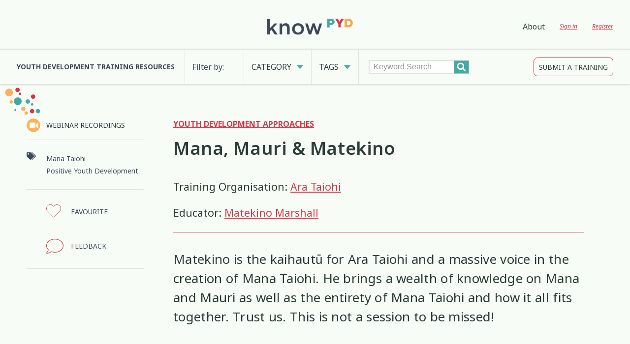

--- FILE ---
content_type: text/html; charset=UTF-8
request_url: https://knowpyd.nz/training/mana-mauri-matekino/
body_size: 12953
content:
<!DOCTYPE html PUBLIC "-//W3C//DTD XHTML 1.0 Transitional//EN" "http://www.w3.org/TR/xhtml1/DTD/xhtml1-transitional.dtd">
<head profile="http://gmpg.org/xfn/11">
<meta http-equiv="Content-Type" content="text/html; charset=UTF-8" />
<meta name="viewport" content="width=device-width">
<title>Mana, Mauri &amp; Matekino - KnowPYD</title>
<link rel="icon" type="image/x-icon" href="https://knowpyd.nz/wp-content/themes/knowpyd/favicon.ico" />
<meta name='robots' content='index, follow, max-image-preview:large, max-snippet:-1, max-video-preview:-1' />
	<style>img:is([sizes="auto" i], [sizes^="auto," i]) { contain-intrinsic-size: 3000px 1500px }</style>
	
	<!-- This site is optimized with the Yoast SEO plugin v26.8 - https://yoast.com/product/yoast-seo-wordpress/ -->
	<link rel="canonical" href="https://knowpyd.nz/training/mana-mauri-matekino/" />
	<meta property="og:locale" content="en_US" />
	<meta property="og:type" content="article" />
	<meta property="og:title" content="Mana, Mauri &amp; Matekino - KnowPYD" />
	<meta property="og:description" content="Matekino is the kaihautū for Ara Taiohi and a massive voice in the creation of Mana Taiohi. He brings a wealth of knowledge on Mana and Mauri as well as the entirety of Mana Taiohi and how it all fits together. Trust us. This is not a session to be missed!" />
	<meta property="og:url" content="https://knowpyd.nz/training/mana-mauri-matekino/" />
	<meta property="og:site_name" content="KnowPYD" />
	<meta property="article:modified_time" content="2021-01-26T23:59:39+00:00" />
	<meta property="og:image" content="https://knowpyd.nz/wp-content/uploads/2020/12/bg-home-banner.png" />
	<meta property="og:image:width" content="706" />
	<meta property="og:image:height" content="604" />
	<meta property="og:image:type" content="image/png" />
	<meta name="twitter:card" content="summary_large_image" />
	<script type="application/ld+json" class="yoast-schema-graph">{"@context":"https://schema.org","@graph":[{"@type":"WebPage","@id":"https://knowpyd.nz/training/mana-mauri-matekino/","url":"https://knowpyd.nz/training/mana-mauri-matekino/","name":"Mana, Mauri & Matekino - KnowPYD","isPartOf":{"@id":"https://knowpyd.nz/#website"},"datePublished":"2021-01-26T22:35:23+00:00","dateModified":"2021-01-26T23:59:39+00:00","breadcrumb":{"@id":"https://knowpyd.nz/training/mana-mauri-matekino/#breadcrumb"},"inLanguage":"en-NZ","potentialAction":[{"@type":"ReadAction","target":["https://knowpyd.nz/training/mana-mauri-matekino/"]}]},{"@type":"BreadcrumbList","@id":"https://knowpyd.nz/training/mana-mauri-matekino/#breadcrumb","itemListElement":[{"@type":"ListItem","position":1,"name":"Home","item":"https://knowpyd.nz/"},{"@type":"ListItem","position":2,"name":"Trainings","item":"https://knowpyd.nz/training/"},{"@type":"ListItem","position":3,"name":"Mana, Mauri &#038; Matekino"}]},{"@type":"WebSite","@id":"https://knowpyd.nz/#website","url":"https://knowpyd.nz/","name":"KnowPYD","description":"","publisher":{"@id":"https://knowpyd.nz/#organization"},"potentialAction":[{"@type":"SearchAction","target":{"@type":"EntryPoint","urlTemplate":"https://knowpyd.nz/?s={search_term_string}"},"query-input":{"@type":"PropertyValueSpecification","valueRequired":true,"valueName":"search_term_string"}}],"inLanguage":"en-NZ"},{"@type":"Organization","@id":"https://knowpyd.nz/#organization","name":"KnowPYD","url":"https://knowpyd.nz/","logo":{"@type":"ImageObject","inLanguage":"en-NZ","@id":"https://knowpyd.nz/#/schema/logo/image/","url":"https://knowpyd.nz/wp-content/uploads/2021/07/knowPYD_logo_print-01-01.jpg","contentUrl":"https://knowpyd.nz/wp-content/uploads/2021/07/knowPYD_logo_print-01-01.jpg","width":1920,"height":455,"caption":"KnowPYD"},"image":{"@id":"https://knowpyd.nz/#/schema/logo/image/"}}]}</script>
	<!-- / Yoast SEO plugin. -->


<link rel='dns-prefetch' href='//cdnjs.cloudflare.com' />
<link rel='dns-prefetch' href='//www.googletagmanager.com' />
<link rel='stylesheet' id='wp-block-library-css' href='https://knowpyd.nz/wp-includes/css/dist/block-library/style.min.css?ver=6.8.3' type='text/css' media='all' />
<style id='wp-block-library-theme-inline-css' type='text/css'>
.wp-block-audio :where(figcaption){color:#555;font-size:13px;text-align:center}.is-dark-theme .wp-block-audio :where(figcaption){color:#ffffffa6}.wp-block-audio{margin:0 0 1em}.wp-block-code{border:1px solid #ccc;border-radius:4px;font-family:Menlo,Consolas,monaco,monospace;padding:.8em 1em}.wp-block-embed :where(figcaption){color:#555;font-size:13px;text-align:center}.is-dark-theme .wp-block-embed :where(figcaption){color:#ffffffa6}.wp-block-embed{margin:0 0 1em}.blocks-gallery-caption{color:#555;font-size:13px;text-align:center}.is-dark-theme .blocks-gallery-caption{color:#ffffffa6}:root :where(.wp-block-image figcaption){color:#555;font-size:13px;text-align:center}.is-dark-theme :root :where(.wp-block-image figcaption){color:#ffffffa6}.wp-block-image{margin:0 0 1em}.wp-block-pullquote{border-bottom:4px solid;border-top:4px solid;color:currentColor;margin-bottom:1.75em}.wp-block-pullquote cite,.wp-block-pullquote footer,.wp-block-pullquote__citation{color:currentColor;font-size:.8125em;font-style:normal;text-transform:uppercase}.wp-block-quote{border-left:.25em solid;margin:0 0 1.75em;padding-left:1em}.wp-block-quote cite,.wp-block-quote footer{color:currentColor;font-size:.8125em;font-style:normal;position:relative}.wp-block-quote:where(.has-text-align-right){border-left:none;border-right:.25em solid;padding-left:0;padding-right:1em}.wp-block-quote:where(.has-text-align-center){border:none;padding-left:0}.wp-block-quote.is-large,.wp-block-quote.is-style-large,.wp-block-quote:where(.is-style-plain){border:none}.wp-block-search .wp-block-search__label{font-weight:700}.wp-block-search__button{border:1px solid #ccc;padding:.375em .625em}:where(.wp-block-group.has-background){padding:1.25em 2.375em}.wp-block-separator.has-css-opacity{opacity:.4}.wp-block-separator{border:none;border-bottom:2px solid;margin-left:auto;margin-right:auto}.wp-block-separator.has-alpha-channel-opacity{opacity:1}.wp-block-separator:not(.is-style-wide):not(.is-style-dots){width:100px}.wp-block-separator.has-background:not(.is-style-dots){border-bottom:none;height:1px}.wp-block-separator.has-background:not(.is-style-wide):not(.is-style-dots){height:2px}.wp-block-table{margin:0 0 1em}.wp-block-table td,.wp-block-table th{word-break:normal}.wp-block-table :where(figcaption){color:#555;font-size:13px;text-align:center}.is-dark-theme .wp-block-table :where(figcaption){color:#ffffffa6}.wp-block-video :where(figcaption){color:#555;font-size:13px;text-align:center}.is-dark-theme .wp-block-video :where(figcaption){color:#ffffffa6}.wp-block-video{margin:0 0 1em}:root :where(.wp-block-template-part.has-background){margin-bottom:0;margin-top:0;padding:1.25em 2.375em}
</style>
<style id='classic-theme-styles-inline-css' type='text/css'>
/*! This file is auto-generated */
.wp-block-button__link{color:#fff;background-color:#32373c;border-radius:9999px;box-shadow:none;text-decoration:none;padding:calc(.667em + 2px) calc(1.333em + 2px);font-size:1.125em}.wp-block-file__button{background:#32373c;color:#fff;text-decoration:none}
</style>
<style id='global-styles-inline-css' type='text/css'>
:root{--wp--preset--aspect-ratio--square: 1;--wp--preset--aspect-ratio--4-3: 4/3;--wp--preset--aspect-ratio--3-4: 3/4;--wp--preset--aspect-ratio--3-2: 3/2;--wp--preset--aspect-ratio--2-3: 2/3;--wp--preset--aspect-ratio--16-9: 16/9;--wp--preset--aspect-ratio--9-16: 9/16;--wp--preset--color--black: #000000;--wp--preset--color--cyan-bluish-gray: #abb8c3;--wp--preset--color--white: #ffffff;--wp--preset--color--pale-pink: #f78da7;--wp--preset--color--vivid-red: #cf2e2e;--wp--preset--color--luminous-vivid-orange: #ff6900;--wp--preset--color--luminous-vivid-amber: #fcb900;--wp--preset--color--light-green-cyan: #7bdcb5;--wp--preset--color--vivid-green-cyan: #00d084;--wp--preset--color--pale-cyan-blue: #8ed1fc;--wp--preset--color--vivid-cyan-blue: #0693e3;--wp--preset--color--vivid-purple: #9b51e0;--wp--preset--gradient--vivid-cyan-blue-to-vivid-purple: linear-gradient(135deg,rgba(6,147,227,1) 0%,rgb(155,81,224) 100%);--wp--preset--gradient--light-green-cyan-to-vivid-green-cyan: linear-gradient(135deg,rgb(122,220,180) 0%,rgb(0,208,130) 100%);--wp--preset--gradient--luminous-vivid-amber-to-luminous-vivid-orange: linear-gradient(135deg,rgba(252,185,0,1) 0%,rgba(255,105,0,1) 100%);--wp--preset--gradient--luminous-vivid-orange-to-vivid-red: linear-gradient(135deg,rgba(255,105,0,1) 0%,rgb(207,46,46) 100%);--wp--preset--gradient--very-light-gray-to-cyan-bluish-gray: linear-gradient(135deg,rgb(238,238,238) 0%,rgb(169,184,195) 100%);--wp--preset--gradient--cool-to-warm-spectrum: linear-gradient(135deg,rgb(74,234,220) 0%,rgb(151,120,209) 20%,rgb(207,42,186) 40%,rgb(238,44,130) 60%,rgb(251,105,98) 80%,rgb(254,248,76) 100%);--wp--preset--gradient--blush-light-purple: linear-gradient(135deg,rgb(255,206,236) 0%,rgb(152,150,240) 100%);--wp--preset--gradient--blush-bordeaux: linear-gradient(135deg,rgb(254,205,165) 0%,rgb(254,45,45) 50%,rgb(107,0,62) 100%);--wp--preset--gradient--luminous-dusk: linear-gradient(135deg,rgb(255,203,112) 0%,rgb(199,81,192) 50%,rgb(65,88,208) 100%);--wp--preset--gradient--pale-ocean: linear-gradient(135deg,rgb(255,245,203) 0%,rgb(182,227,212) 50%,rgb(51,167,181) 100%);--wp--preset--gradient--electric-grass: linear-gradient(135deg,rgb(202,248,128) 0%,rgb(113,206,126) 100%);--wp--preset--gradient--midnight: linear-gradient(135deg,rgb(2,3,129) 0%,rgb(40,116,252) 100%);--wp--preset--font-size--small: 13px;--wp--preset--font-size--medium: 20px;--wp--preset--font-size--large: 36px;--wp--preset--font-size--x-large: 42px;--wp--preset--spacing--20: 0.44rem;--wp--preset--spacing--30: 0.67rem;--wp--preset--spacing--40: 1rem;--wp--preset--spacing--50: 1.5rem;--wp--preset--spacing--60: 2.25rem;--wp--preset--spacing--70: 3.38rem;--wp--preset--spacing--80: 5.06rem;--wp--preset--shadow--natural: 6px 6px 9px rgba(0, 0, 0, 0.2);--wp--preset--shadow--deep: 12px 12px 50px rgba(0, 0, 0, 0.4);--wp--preset--shadow--sharp: 6px 6px 0px rgba(0, 0, 0, 0.2);--wp--preset--shadow--outlined: 6px 6px 0px -3px rgba(255, 255, 255, 1), 6px 6px rgba(0, 0, 0, 1);--wp--preset--shadow--crisp: 6px 6px 0px rgba(0, 0, 0, 1);}:where(.is-layout-flex){gap: 0.5em;}:where(.is-layout-grid){gap: 0.5em;}body .is-layout-flex{display: flex;}.is-layout-flex{flex-wrap: wrap;align-items: center;}.is-layout-flex > :is(*, div){margin: 0;}body .is-layout-grid{display: grid;}.is-layout-grid > :is(*, div){margin: 0;}:where(.wp-block-columns.is-layout-flex){gap: 2em;}:where(.wp-block-columns.is-layout-grid){gap: 2em;}:where(.wp-block-post-template.is-layout-flex){gap: 1.25em;}:where(.wp-block-post-template.is-layout-grid){gap: 1.25em;}.has-black-color{color: var(--wp--preset--color--black) !important;}.has-cyan-bluish-gray-color{color: var(--wp--preset--color--cyan-bluish-gray) !important;}.has-white-color{color: var(--wp--preset--color--white) !important;}.has-pale-pink-color{color: var(--wp--preset--color--pale-pink) !important;}.has-vivid-red-color{color: var(--wp--preset--color--vivid-red) !important;}.has-luminous-vivid-orange-color{color: var(--wp--preset--color--luminous-vivid-orange) !important;}.has-luminous-vivid-amber-color{color: var(--wp--preset--color--luminous-vivid-amber) !important;}.has-light-green-cyan-color{color: var(--wp--preset--color--light-green-cyan) !important;}.has-vivid-green-cyan-color{color: var(--wp--preset--color--vivid-green-cyan) !important;}.has-pale-cyan-blue-color{color: var(--wp--preset--color--pale-cyan-blue) !important;}.has-vivid-cyan-blue-color{color: var(--wp--preset--color--vivid-cyan-blue) !important;}.has-vivid-purple-color{color: var(--wp--preset--color--vivid-purple) !important;}.has-black-background-color{background-color: var(--wp--preset--color--black) !important;}.has-cyan-bluish-gray-background-color{background-color: var(--wp--preset--color--cyan-bluish-gray) !important;}.has-white-background-color{background-color: var(--wp--preset--color--white) !important;}.has-pale-pink-background-color{background-color: var(--wp--preset--color--pale-pink) !important;}.has-vivid-red-background-color{background-color: var(--wp--preset--color--vivid-red) !important;}.has-luminous-vivid-orange-background-color{background-color: var(--wp--preset--color--luminous-vivid-orange) !important;}.has-luminous-vivid-amber-background-color{background-color: var(--wp--preset--color--luminous-vivid-amber) !important;}.has-light-green-cyan-background-color{background-color: var(--wp--preset--color--light-green-cyan) !important;}.has-vivid-green-cyan-background-color{background-color: var(--wp--preset--color--vivid-green-cyan) !important;}.has-pale-cyan-blue-background-color{background-color: var(--wp--preset--color--pale-cyan-blue) !important;}.has-vivid-cyan-blue-background-color{background-color: var(--wp--preset--color--vivid-cyan-blue) !important;}.has-vivid-purple-background-color{background-color: var(--wp--preset--color--vivid-purple) !important;}.has-black-border-color{border-color: var(--wp--preset--color--black) !important;}.has-cyan-bluish-gray-border-color{border-color: var(--wp--preset--color--cyan-bluish-gray) !important;}.has-white-border-color{border-color: var(--wp--preset--color--white) !important;}.has-pale-pink-border-color{border-color: var(--wp--preset--color--pale-pink) !important;}.has-vivid-red-border-color{border-color: var(--wp--preset--color--vivid-red) !important;}.has-luminous-vivid-orange-border-color{border-color: var(--wp--preset--color--luminous-vivid-orange) !important;}.has-luminous-vivid-amber-border-color{border-color: var(--wp--preset--color--luminous-vivid-amber) !important;}.has-light-green-cyan-border-color{border-color: var(--wp--preset--color--light-green-cyan) !important;}.has-vivid-green-cyan-border-color{border-color: var(--wp--preset--color--vivid-green-cyan) !important;}.has-pale-cyan-blue-border-color{border-color: var(--wp--preset--color--pale-cyan-blue) !important;}.has-vivid-cyan-blue-border-color{border-color: var(--wp--preset--color--vivid-cyan-blue) !important;}.has-vivid-purple-border-color{border-color: var(--wp--preset--color--vivid-purple) !important;}.has-vivid-cyan-blue-to-vivid-purple-gradient-background{background: var(--wp--preset--gradient--vivid-cyan-blue-to-vivid-purple) !important;}.has-light-green-cyan-to-vivid-green-cyan-gradient-background{background: var(--wp--preset--gradient--light-green-cyan-to-vivid-green-cyan) !important;}.has-luminous-vivid-amber-to-luminous-vivid-orange-gradient-background{background: var(--wp--preset--gradient--luminous-vivid-amber-to-luminous-vivid-orange) !important;}.has-luminous-vivid-orange-to-vivid-red-gradient-background{background: var(--wp--preset--gradient--luminous-vivid-orange-to-vivid-red) !important;}.has-very-light-gray-to-cyan-bluish-gray-gradient-background{background: var(--wp--preset--gradient--very-light-gray-to-cyan-bluish-gray) !important;}.has-cool-to-warm-spectrum-gradient-background{background: var(--wp--preset--gradient--cool-to-warm-spectrum) !important;}.has-blush-light-purple-gradient-background{background: var(--wp--preset--gradient--blush-light-purple) !important;}.has-blush-bordeaux-gradient-background{background: var(--wp--preset--gradient--blush-bordeaux) !important;}.has-luminous-dusk-gradient-background{background: var(--wp--preset--gradient--luminous-dusk) !important;}.has-pale-ocean-gradient-background{background: var(--wp--preset--gradient--pale-ocean) !important;}.has-electric-grass-gradient-background{background: var(--wp--preset--gradient--electric-grass) !important;}.has-midnight-gradient-background{background: var(--wp--preset--gradient--midnight) !important;}.has-small-font-size{font-size: var(--wp--preset--font-size--small) !important;}.has-medium-font-size{font-size: var(--wp--preset--font-size--medium) !important;}.has-large-font-size{font-size: var(--wp--preset--font-size--large) !important;}.has-x-large-font-size{font-size: var(--wp--preset--font-size--x-large) !important;}
:where(.wp-block-post-template.is-layout-flex){gap: 1.25em;}:where(.wp-block-post-template.is-layout-grid){gap: 1.25em;}
:where(.wp-block-columns.is-layout-flex){gap: 2em;}:where(.wp-block-columns.is-layout-grid){gap: 2em;}
:root :where(.wp-block-pullquote){font-size: 1.5em;line-height: 1.6;}
</style>
<link rel='stylesheet' id='style.css-css' href='https://knowpyd.nz/wp-content/themes/knowpyd/style.css?ver=1769073753' type='text/css' media='all' />
<link rel='stylesheet' id='style-mq.css-css' href='https://knowpyd.nz/wp-content/themes/knowpyd/style-mq.css?ver=1769073753' type='text/css' media='all' />
<link rel='stylesheet' id='select2_css-css' href='https://cdnjs.cloudflare.com/ajax/libs/select2/4.0.3/css/select2.min.css?ver=6.8.3' type='text/css' media='all' />
<script type="text/javascript">
            window._nslDOMReady = (function () {
                const executedCallbacks = new Set();
            
                return function (callback) {
                    /**
                    * Third parties might dispatch DOMContentLoaded events, so we need to ensure that we only run our callback once!
                    */
                    if (executedCallbacks.has(callback)) return;
            
                    const wrappedCallback = function () {
                        if (executedCallbacks.has(callback)) return;
                        executedCallbacks.add(callback);
                        callback();
                    };
            
                    if (document.readyState === "complete" || document.readyState === "interactive") {
                        wrappedCallback();
                    } else {
                        document.addEventListener("DOMContentLoaded", wrappedCallback);
                    }
                };
            })();
        </script><script type="text/javascript" src="https://knowpyd.nz/wp-includes/js/jquery/jquery.min.js?ver=3.7.1" id="jquery-core-js"></script>
<script type="text/javascript" src="https://knowpyd.nz/wp-includes/js/jquery/jquery-migrate.min.js?ver=3.4.1" id="jquery-migrate-js"></script>

<!-- Google tag (gtag.js) snippet added by Site Kit -->
<!-- Google Analytics snippet added by Site Kit -->
<script type="text/javascript" src="https://www.googletagmanager.com/gtag/js?id=G-V7M4FV7C1Z" id="google_gtagjs-js" async></script>
<script type="text/javascript" id="google_gtagjs-js-after">
/* <![CDATA[ */
window.dataLayer = window.dataLayer || [];function gtag(){dataLayer.push(arguments);}
gtag("set","linker",{"domains":["knowpyd.nz"]});
gtag("js", new Date());
gtag("set", "developer_id.dZTNiMT", true);
gtag("config", "G-V7M4FV7C1Z");
/* ]]> */
</script>
<link rel="https://api.w.org/" href="https://knowpyd.nz/wp-json/" /><link rel="alternate" title="JSON" type="application/json" href="https://knowpyd.nz/wp-json/wp/v2/training/519" /><link rel="alternate" title="oEmbed (JSON)" type="application/json+oembed" href="https://knowpyd.nz/wp-json/oembed/1.0/embed?url=https%3A%2F%2Fknowpyd.nz%2Ftraining%2Fmana-mauri-matekino%2F" />
<link rel="alternate" title="oEmbed (XML)" type="text/xml+oembed" href="https://knowpyd.nz/wp-json/oembed/1.0/embed?url=https%3A%2F%2Fknowpyd.nz%2Ftraining%2Fmana-mauri-matekino%2F&#038;format=xml" />
<meta name="generator" content="Site Kit by Google 1.170.0" /><style type="text/css">div.nsl-container[data-align="left"] {
    text-align: left;
}

div.nsl-container[data-align="center"] {
    text-align: center;
}

div.nsl-container[data-align="right"] {
    text-align: right;
}


div.nsl-container div.nsl-container-buttons a[data-plugin="nsl"] {
    text-decoration: none;
    box-shadow: none;
    border: 0;
}

div.nsl-container .nsl-container-buttons {
    display: flex;
    padding: 5px 0;
}

div.nsl-container.nsl-container-block .nsl-container-buttons {
    display: inline-grid;
    grid-template-columns: minmax(145px, auto);
}

div.nsl-container-block-fullwidth .nsl-container-buttons {
    flex-flow: column;
    align-items: center;
}

div.nsl-container-block-fullwidth .nsl-container-buttons a,
div.nsl-container-block .nsl-container-buttons a {
    flex: 1 1 auto;
    display: block;
    margin: 5px 0;
    width: 100%;
}

div.nsl-container-inline {
    margin: -5px;
    text-align: left;
}

div.nsl-container-inline .nsl-container-buttons {
    justify-content: center;
    flex-wrap: wrap;
}

div.nsl-container-inline .nsl-container-buttons a {
    margin: 5px;
    display: inline-block;
}

div.nsl-container-grid .nsl-container-buttons {
    flex-flow: row;
    align-items: center;
    flex-wrap: wrap;
}

div.nsl-container-grid .nsl-container-buttons a {
    flex: 1 1 auto;
    display: block;
    margin: 5px;
    max-width: 280px;
    width: 100%;
}

@media only screen and (min-width: 650px) {
    div.nsl-container-grid .nsl-container-buttons a {
        width: auto;
    }
}

div.nsl-container .nsl-button {
    cursor: pointer;
    vertical-align: top;
    border-radius: 4px;
}

div.nsl-container .nsl-button-default {
    color: #fff;
    display: flex;
}

div.nsl-container .nsl-button-icon {
    display: inline-block;
}

div.nsl-container .nsl-button-svg-container {
    flex: 0 0 auto;
    padding: 8px;
    display: flex;
    align-items: center;
}

div.nsl-container svg {
    height: 24px;
    width: 24px;
    vertical-align: top;
}

div.nsl-container .nsl-button-default div.nsl-button-label-container {
    margin: 0 24px 0 12px;
    padding: 10px 0;
    font-family: Helvetica, Arial, sans-serif;
    font-size: 16px;
    line-height: 20px;
    letter-spacing: .25px;
    overflow: hidden;
    text-align: center;
    text-overflow: clip;
    white-space: nowrap;
    flex: 1 1 auto;
    -webkit-font-smoothing: antialiased;
    -moz-osx-font-smoothing: grayscale;
    text-transform: none;
    display: inline-block;
}

div.nsl-container .nsl-button-google[data-skin="light"] {
    box-shadow: inset 0 0 0 1px #747775;
    color: #1f1f1f;
}

div.nsl-container .nsl-button-google[data-skin="dark"] {
    box-shadow: inset 0 0 0 1px #8E918F;
    color: #E3E3E3;
}

div.nsl-container .nsl-button-google[data-skin="neutral"] {
    color: #1F1F1F;
}

div.nsl-container .nsl-button-google div.nsl-button-label-container {
    font-family: "Roboto Medium", Roboto, Helvetica, Arial, sans-serif;
}

div.nsl-container .nsl-button-apple .nsl-button-svg-container {
    padding: 0 6px;
}

div.nsl-container .nsl-button-apple .nsl-button-svg-container svg {
    height: 40px;
    width: auto;
}

div.nsl-container .nsl-button-apple[data-skin="light"] {
    color: #000;
    box-shadow: 0 0 0 1px #000;
}

div.nsl-container .nsl-button-facebook[data-skin="white"] {
    color: #000;
    box-shadow: inset 0 0 0 1px #000;
}

div.nsl-container .nsl-button-facebook[data-skin="light"] {
    color: #1877F2;
    box-shadow: inset 0 0 0 1px #1877F2;
}

div.nsl-container .nsl-button-spotify[data-skin="white"] {
    color: #191414;
    box-shadow: inset 0 0 0 1px #191414;
}

div.nsl-container .nsl-button-apple div.nsl-button-label-container {
    font-size: 17px;
    font-family: -apple-system, BlinkMacSystemFont, "Segoe UI", Roboto, Helvetica, Arial, sans-serif, "Apple Color Emoji", "Segoe UI Emoji", "Segoe UI Symbol";
}

div.nsl-container .nsl-button-slack div.nsl-button-label-container {
    font-size: 17px;
    font-family: -apple-system, BlinkMacSystemFont, "Segoe UI", Roboto, Helvetica, Arial, sans-serif, "Apple Color Emoji", "Segoe UI Emoji", "Segoe UI Symbol";
}

div.nsl-container .nsl-button-slack[data-skin="light"] {
    color: #000000;
    box-shadow: inset 0 0 0 1px #DDDDDD;
}

div.nsl-container .nsl-button-tiktok[data-skin="light"] {
    color: #161823;
    box-shadow: 0 0 0 1px rgba(22, 24, 35, 0.12);
}


div.nsl-container .nsl-button-kakao {
    color: rgba(0, 0, 0, 0.85);
}

.nsl-clear {
    clear: both;
}

.nsl-container {
    clear: both;
}

.nsl-disabled-provider .nsl-button {
    filter: grayscale(1);
    opacity: 0.8;
}

/*Button align start*/

div.nsl-container-inline[data-align="left"] .nsl-container-buttons {
    justify-content: flex-start;
}

div.nsl-container-inline[data-align="center"] .nsl-container-buttons {
    justify-content: center;
}

div.nsl-container-inline[data-align="right"] .nsl-container-buttons {
    justify-content: flex-end;
}


div.nsl-container-grid[data-align="left"] .nsl-container-buttons {
    justify-content: flex-start;
}

div.nsl-container-grid[data-align="center"] .nsl-container-buttons {
    justify-content: center;
}

div.nsl-container-grid[data-align="right"] .nsl-container-buttons {
    justify-content: flex-end;
}

div.nsl-container-grid[data-align="space-around"] .nsl-container-buttons {
    justify-content: space-around;
}

div.nsl-container-grid[data-align="space-between"] .nsl-container-buttons {
    justify-content: space-between;
}

/* Button align end*/

/* Redirect */

#nsl-redirect-overlay {
    display: flex;
    flex-direction: column;
    justify-content: center;
    align-items: center;
    position: fixed;
    z-index: 1000000;
    left: 0;
    top: 0;
    width: 100%;
    height: 100%;
    backdrop-filter: blur(1px);
    background-color: RGBA(0, 0, 0, .32);;
}

#nsl-redirect-overlay-container {
    display: flex;
    flex-direction: column;
    justify-content: center;
    align-items: center;
    background-color: white;
    padding: 30px;
    border-radius: 10px;
}

#nsl-redirect-overlay-spinner {
    content: '';
    display: block;
    margin: 20px;
    border: 9px solid RGBA(0, 0, 0, .6);
    border-top: 9px solid #fff;
    border-radius: 50%;
    box-shadow: inset 0 0 0 1px RGBA(0, 0, 0, .6), 0 0 0 1px RGBA(0, 0, 0, .6);
    width: 40px;
    height: 40px;
    animation: nsl-loader-spin 2s linear infinite;
}

@keyframes nsl-loader-spin {
    0% {
        transform: rotate(0deg)
    }
    to {
        transform: rotate(360deg)
    }
}

#nsl-redirect-overlay-title {
    font-family: -apple-system, BlinkMacSystemFont, "Segoe UI", Roboto, Oxygen-Sans, Ubuntu, Cantarell, "Helvetica Neue", sans-serif;
    font-size: 18px;
    font-weight: bold;
    color: #3C434A;
}

#nsl-redirect-overlay-text {
    font-family: -apple-system, BlinkMacSystemFont, "Segoe UI", Roboto, Oxygen-Sans, Ubuntu, Cantarell, "Helvetica Neue", sans-serif;
    text-align: center;
    font-size: 14px;
    color: #3C434A;
}

/* Redirect END*/</style><style type="text/css">/* Notice fallback */
#nsl-notices-fallback {
    position: fixed;
    right: 10px;
    top: 10px;
    z-index: 10000;
}

.admin-bar #nsl-notices-fallback {
    top: 42px;
}

#nsl-notices-fallback > div {
    position: relative;
    background: #fff;
    border-left: 4px solid #fff;
    box-shadow: 0 1px 1px 0 rgba(0, 0, 0, .1);
    margin: 5px 15px 2px;
    padding: 1px 20px;
}

#nsl-notices-fallback > div.error {
    display: block;
    border-left-color: #dc3232;
}

#nsl-notices-fallback > div.updated {
    display: block;
    border-left-color: #46b450;
}

#nsl-notices-fallback p {
    margin: .5em 0;
    padding: 2px;
}

#nsl-notices-fallback > div:after {
    position: absolute;
    right: 5px;
    top: 5px;
    content: '\00d7';
    display: block;
    height: 16px;
    width: 16px;
    line-height: 16px;
    text-align: center;
    font-size: 20px;
    cursor: pointer;
}</style>				<style type="text/css" id="c4wp-checkout-css">
					.woocommerce-checkout .c4wp_captcha_field {
						margin-bottom: 10px;
						margin-top: 15px;
						position: relative;
						display: inline-block;
					}
				</style>
							<style type="text/css" id="c4wp-v3-lp-form-css">
				.login #login, .login #lostpasswordform {
					min-width: 350px !important;
				}
				.wpforms-field-c4wp iframe {
					width: 100% !important;
				}
			</style>
			</head>
<body class="wp-singular training-template-default single single-training postid-519 wp-theme-knowpyd training-mana-mauri-matekino">
<div id="overlay"></div>

<div id="contentWrapper">

<header>
	<div class="banner">
		<div class="container ">

			<div id="logo" class="">
				<a href="https://knowpyd.nz/"><img src="https://knowpyd.nz/wp-content/themes/knowpyd/images/knowpyd-logo.svg" border="0" /></a>
			</div>

			<nav class="">
				<div class="main-menu">
					<div class="mainmenu nav hrz">
		      		<ul id="menu-mainmenu" class="menu"><li id="menu-item-60" class="menu-item menu-item-type-post_type menu-item-object-page menu-item-60"><a href="https://knowpyd.nz/about/">About</a></li>
<li class="loginout"><a rel="nofollow" href="https://knowpyd.nz/wp-login.php?redirect_to=index.php">Sign in</a></li><li class="subscribe"><a href="/wp-login.php?action=register&redirect_to=https://knowpyd.nz/training/mana-mauri-matekino/">Register</a></li></ul>		      		</div>
		  		</div>
			</nav>

		</div>
	</div>
	<div class="filter">
		<div class="container">

			<label class="key">Youth Development Training Resources</label>
			<label class="prompt">Filter by:</label>
			<a href="#" id="category-trigger">Category</a>
			<a href="#" id="tag-trigger">Tags</a>

		    <form method="get" action="https://knowpyd.nz/" class="search-form">
		      <input class="menu-search-field" type="text" placeholder="Keyword Search" value="" name="s" /><input type="submit" />
		    </form>

			<a href="/submit-a-training/" class="btn btn-semihollow" >Submit a Training</a>

		</div>
	</div>

	<div class="filtermenu categorymenu nav hrz">
		<div class="container">
			<ul class="">
			<li><a href="/training-directory/category/cultural-approaches" class="cultural-approaches">Cultural Approaches<span>13</span></a></li><li><a href="/training-directory/category/digital-and-social-media" class="digital-and-social-media">Digital and Social Media<span>7</span></a></li><li><a href="/training-directory/category/employment-and-education" class="employment-and-education">Employment and Education<span>1</span></a></li><li><a href="/training-directory/category/engagement-and-participation" class="engagement-and-participation">Engagement and Participation<span>4</span></a></li><li><a href="/training-directory/category/health-and-wellbeing" class="health-and-wellbeing">Health and Wellbeing<span>37</span></a></li><li><a href="/training-directory/category/identity" class="identity">Identity<span>2</span></a></li><li><a href="/training-directory/category/organisational-development" class="organisational-development">Organisational Development<span>6</span></a></li><li><a href="/training-directory/category/professional-development" class="professional-development">Professional Development<span>25</span></a></li><li><a href="/training-directory/category/significant-event-response" class="significant-event-response">Significant Event Response<span>22</span></a></li><li><a href="/training-directory/category/supervision" class="supervision">Supervision<span>4</span></a></li><li><a href="/training-directory/category/youth-development-approaches" class="youth-development-approaches">Youth Development Approaches<span>23</span></a></li>			</ul>
		</div>
	</div>

	<div class="filtermenu tagmenu nav hrz">
		<div class="container">
			<ul class="">
			<li><a href="/training-directory/tag/abuse" class="abuse">Abuse<span>3</span></a></li><li><a href="/training-directory/tag/anxiety" class="anxiety">Anxiety<span>7</span></a></li><li><a href="/training-directory/tag/attachment" class="attachment">Attachment<span>2</span></a></li><li><a href="/training-directory/tag/belonging" class="belonging">Belonging<span>2</span></a></li><li><a href="/training-directory/tag/bicultural" class="bicultural">Bicultural<span>2</span></a></li><li><a href="/training-directory/tag/big-emotions" class="big-emotions">Big Emotions<span>3</span></a></li><li><a href="/training-directory/tag/child-protection" class="child-protection">Child Protection<span>2</span></a></li><li><a href="/training-directory/tag/code-of-ethics" class="code-of-ethics">Code of Ethics<span>10</span></a></li><li><a href="/training-directory/tag/communication" class="communication">Communication<span>12</span></a></li><li><a href="/training-directory/tag/communities" class="communities">Communities<span>4</span></a></li><li><a href="/training-directory/tag/connection" class="connection">Connection<span>4</span></a></li><li><a href="/training-directory/tag/covid-19" class="covid-19">Covid-19<span>8</span></a></li><li><a href="/training-directory/tag/creativity-expression" class="creativity-expression">Creativity &amp; Expression<span>2</span></a></li><li><a href="/training-directory/tag/cultural-identity" class="cultural-identity">Cultural Identity<span>3</span></a></li><li><a href="/training-directory/tag/depression" class="depression">Depression<span>3</span></a></li><li><a href="/training-directory/tag/disability" class="disability">Disability<span>3</span></a></li><li><a href="/training-directory/tag/disclosures" class="disclosures">Disclosures<span>4</span></a></li><li><a href="/training-directory/tag/disordered-eating" class="disordered-eating">Disordered Eating<span>2</span></a></li><li><a href="/training-directory/tag/education" class="education">Education<span>3</span></a></li><li><a href="/training-directory/tag/engagement" class="engagement">Engagement<span>1</span></a></li><li><a href="/training-directory/tag/environment" class="environment">Environment<span>1</span></a></li><li><a href="/training-directory/tag/ethics" class="ethics">Ethics<span>11</span></a></li><li><a href="/training-directory/tag/grief" class="grief">Grief<span>1</span></a></li><li><a href="/training-directory/tag/identity" class="identity">Identity<span>3</span></a></li><li><a href="/training-directory/tag/inclusion" class="inclusion">Inclusion<span>1</span></a></li><li><a href="/training-directory/tag/indigenous" class="indigenous">Indigenous<span>1</span></a></li><li><a href="/training-directory/tag/interventions" class="interventions">Interventions<span>9</span></a></li><li><a href="/training-directory/tag/mana" class="mana">Mana<span>1</span></a></li><li><a href="/training-directory/tag/mana-taiohi" class="mana-taiohi">Mana Taiohi<span>22</span></a></li><li><a href="/training-directory/tag/managing-big-emotions" class="managing-big-emotions">Managing Big Emotions<span>2</span></a></li><li><a href="/training-directory/tag/mental-distress" class="mental-distress">Mental Distress<span>4</span></a></li><li><a href="/training-directory/tag/mental-health" class="mental-health">Mental Health<span>8</span></a></li><li><a href="/training-directory/tag/mentoring" class="mentoring">Mentoring<span>3</span></a></li><li><a href="/training-directory/tag/neurodiversity" class="neurodiversity">Neurodiversity<span>4</span></a></li><li><a href="/training-directory/tag/parenting" class="parenting">Parenting<span>2</span></a></li><li><a href="/training-directory/tag/pasifika" class="pasifika">Pasifika<span>3</span></a></li><li><a href="/training-directory/tag/physical-development" class="physical-development">Physical Development<span>1</span></a></li><li><a href="/training-directory/tag/physical-health" class="physical-health">Physical Health<span>1</span></a></li><li><a href="/training-directory/tag/policy" class="policy">Policy<span>10</span></a></li><li><a href="/training-directory/tag/pornography" class="pornography">Pornography<span>2</span></a></li><li><a href="/training-directory/tag/positive-youth-development" class="positive-youth-development">Positive Youth Development<span>16</span></a></li><li><a href="/training-directory/tag/rainbow" class="rainbow">Rainbow<span>3</span></a></li><li><a href="/training-directory/tag/relationships" class="relationships">Relationships<span>9</span></a></li><li><a href="/training-directory/tag/research" class="research">research<span>1</span></a></li><li><a href="/training-directory/tag/research-findings" class="research-findings">Research Findings<span>5</span></a></li><li><a href="/training-directory/tag/resilience" class="resilience">Resilience<span>3</span></a></li><li><a href="/training-directory/tag/safety" class="safety">Safety<span>12</span></a></li><li><a href="/training-directory/tag/school" class="school">School<span>2</span></a></li><li><a href="/training-directory/tag/self-care" class="self-care">Self-Care<span>8</span></a></li><li><a href="/training-directory/tag/self-harm" class="self-harm">Self-harm<span>1</span></a></li><li><a href="/training-directory/tag/sexual-health" class="sexual-health">Sexual Health<span>5</span></a></li><li><a href="/training-directory/tag/sleep" class="sleep">Sleep<span>2</span></a></li><li><a href="/training-directory/tag/social-media" class="social-media">Social Media<span>5</span></a></li><li><a href="/training-directory/tag/strategies" class="strategies">Strategies<span>37</span></a></li><li><a href="/training-directory/tag/strengths-based" class="strengths-based">Strengths-Based<span>15</span></a></li><li><a href="/training-directory/tag/substance-use" class="substance-use">Substance Use<span>4</span></a></li><li><a href="/training-directory/tag/suicide" class="suicide">Suicide<span>6</span></a></li><li><a href="/training-directory/tag/supervision" class="supervision">Supervision<span>3</span></a></li><li><a href="/training-directory/tag/supporting-families" class="supporting-families">Supporting Families<span>13</span></a></li><li><a href="/training-directory/tag/te-ao-maori" class="te-ao-maori">Te Ao Māori<span>10</span></a></li><li><a href="/training-directory/tag/te-tiriti" class="te-tiriti">Te Tiriti<span>4</span></a></li><li><a href="/training-directory/tag/technology" class="technology">Technology<span>2</span></a></li><li><a href="/training-directory/tag/tikanga" class="tikanga">Tikanga<span>11</span></a></li><li><a href="/training-directory/tag/training" class="training">Training<span>5</span></a></li><li><a href="/training-directory/tag/trauma" class="trauma">Trauma<span>7</span></a></li><li><a href="/training-directory/tag/wellbeing" class="wellbeing">Wellbeing<span>18</span></a></li><li><a href="/training-directory/tag/wellbeing-ethics" class="wellbeing-ethics">Wellbeing Ethics<span>2</span></a></li><li><a href="/training-directory/tag/youth-engagement" class="youth-engagement">Youth Engagement<span>2</span></a></li><li><a href="/training-directory/tag/youth-justice" class="youth-justice">Youth Justice<span>3</span></a></li><li><a href="/training-directory/tag/youth-organisations" class="youth-organisations">Youth Organisations<span>3</span></a></li><li><a href="/training-directory/tag/youth-participation" class="youth-participation">Youth Participation<span>3</span></a></li><li><a href="/training-directory/tag/youth-voice" class="youth-voice">Youth Voice<span>3</span></a></li><li><a href="/training-directory/tag/youth-work" class="youth-work">Youth work<span>15</span></a></li>			</ul>
		</div>
	</div>

</header><section class="single-training">

    	<div id="post-519" class="banner Webinar Recordings">
		<div class="container">

<!-- 			<div class="bc"><a href="/training-directory/">training Directory</a> / <a href="https://knowpyd.nz/training-directory/category/youth-development-approaches/">Youth Development Approaches</a></div> -->

	    	<div  class="group">
		    	<div class="col grid-4 sidebar sidebar-top">
		    		<h5 class="format-meta webinar">Webinar Recordings</h5>
		    		<!-- <h6 class="cats-meta"><a href="https://knowpyd.nz/training-directory/category/youth-development-approaches/">Youth Development Approaches</a></h6> -->
		    		<h6 class="tags-meta"><a href="https://knowpyd.nz/training-directory/tag/mana-taiohi/">Mana Taiohi</a><br /><a href="https://knowpyd.nz/training-directory/tag/positive-youth-development/">Positive Youth Development</a></h6>
					<div class="actionnav nav vert">
				  		<ul>
				  			<li class="icon favourite"><a href="#" class="fav" data-postid="">favourite</a></li>
				  			<li class="icon share">
				  				<div class="sharethis-inline-share-buttons"></div><!-- <a href="#" id="share">share</a> -->
				  			</li>
				  			<li class="icon feedback"><a href="/feedback/">feedback</a></li>
				  		</ul>
				  	</div>

		    	</div>
		    	<div class="col grid-16 prefix-1 suffix-1">
		    		<h4><a href="https://knowpyd.nz/training-directory/category/youth-development-approaches/">Youth Development Approaches</a></h4>
				    <h1>Mana, Mauri &#038; Matekino</h1>

										<h6 class="trainingorg-meta">Training Organisation: 
				    				   		<a href="https://knowpyd.nz/training-organisation/ara-taiohi/">Ara Taiohi</a>&nbsp;
									    	</h6>
				
				
										<h6 class="educator-meta">Educator: 
				    				   		<a href="https://knowpyd.nz/educator/matekino-marshall/">Matekino Marshall</a>&nbsp;
										</h6>
				

					<hr />

					
				    <div class="content">
				    
<p>Matekino is the kaihautū for Ara Taiohi and a massive voice in the creation of Mana Taiohi. He brings a wealth of knowledge on Mana and Mauri as well as the entirety of Mana Taiohi and how it all fits together. Trust us. This is not a session to be missed!</p>
				    </div>

			   </div>
			</div>
	    </div>
	</div>

	<div class="container">
	    <div class="group content remainder">

	    	<div class="col grid-17 prefix-3">
			    <div class="content">

					<div class="video-embed"><iframe src="https://www.youtube.com/embed/4IXaoPIJDXY?showinfo=0&rel=0&border=0&fs=1&iv_load_policy=1&wmode=transparent" frameborder="0" allowfullscreen></iframe></div>
					
								    </div>
		   </div>
	    </div>
	    <div class="sidebar sidebar-bottom">
    		<h5 class="format-meta webinar">Webinar Recordings</h5>
    		<!-- <h6 class="cats-meta"><a href="https://knowpyd.nz/training-directory/category/youth-development-approaches/">Youth Development Approaches</a></h6> -->
    		<h6 class="tags-meta"><a href="https://knowpyd.nz/training-directory/tag/mana-taiohi/">Mana Taiohi</a><br /><a href="https://knowpyd.nz/training-directory/tag/positive-youth-development/">Positive Youth Development</a></h6>
			<div class="actionnav nav vert">
		  		<ul>
		  			<li class="icon favourite"><a href="#" class="fav" data-postid="">favourite</a></li>
		  			<li class="icon share">
		  				<div class="sharethis-inline-share-buttons"></div><!-- <a href="#" id="share">share</a> -->
		  			</li>
		  			<li class="icon feedback"><a href="/feedback/">feedback</a></li>
		  		</ul>
		  	</div>

    	</div>
    </div>
	</section>

<p class="more">More like this...</p>

<section class="related-training">
	<div class="container">

			
		<div class="sec-row">
			<div class="tile-group-hrz">

									<div class="col grid-1-3">

					 	<div class="tile webinar">
						<div class="content">
							<h5><a href="https://knowpyd.nz/training-directory/category/youth-development-approaches/">Youth Development Approaches</a></h5>
							<h3><a href="https://knowpyd.nz/training/involve-2023-keynote-dr-teorongonui-josie-keelan/" rel="bookmark" title="Permanent Link to INVOLVE 2023 Keynote: Dr. Teorongonui Josie Keelan">INVOLVE 2023 Keynote: Dr. Teorongonui Josie Keelan</a></h3>
							<h6 class="author-meta"><a href="/training-directory/?creator="></a></h6>
							<p>How to Youth Develop in an Election Year</p>
						</div>
						<div class="nav hrz">
					  		<ul>
					  			<li class="read-more"><a href="https://knowpyd.nz/training/involve-2023-keynote-dr-teorongonui-josie-keelan/" class="btn" rel="bookmark" title="Permanent Link to INVOLVE 2023 Keynote: Dr. Teorongonui Josie Keelan">Read More</a></li>
					  			<li class="icon share"><div class="sharethis-inline-share-buttons" data-url="https://knowpyd.nz/training/involve-2023-keynote-dr-teorongonui-josie-keelan/" data-title="INVOLVE 2023 Keynote: Dr. Teorongonui Josie Keelan"></div></li>
					  			<li class="icon favourite"><a href="#" class="fav" data-postid="">favourite</a></li>
					  		</ul>
					  	</div>
					</div>
					</div>
									<div class="col grid-1-3">

					 	<div class="tile webinar">
						<div class="content">
							<h5><a href="https://knowpyd.nz/training-directory/category/youth-development-approaches/">Youth Development Approaches</a></h5>
							<h3><a href="https://knowpyd.nz/training/core-competencies-9-practices-whai-wahitanga/" rel="bookmark" title="Permanent Link to Core Competencies #9 &#8211; Practices Whai Wāhitanga">Core Competencies #9 &#8211; Practices Whai Wāhitanga</a></h3>
							<h6 class="author-meta"><a href="/training-directory/?creator="></a></h6>
							<p>This session explores the Core Competency 'Practices whai wāhitanga – creating space for youth participation'. This is informed by the Mana Taiohi principle of Whai Wāhitanga.</p>
						</div>
						<div class="nav hrz">
					  		<ul>
					  			<li class="read-more"><a href="https://knowpyd.nz/training/core-competencies-9-practices-whai-wahitanga/" class="btn" rel="bookmark" title="Permanent Link to Core Competencies #9 &#8211; Practices Whai Wāhitanga">Read More</a></li>
					  			<li class="icon share"><div class="sharethis-inline-share-buttons" data-url="https://knowpyd.nz/training/core-competencies-9-practices-whai-wahitanga/" data-title="Core Competencies #9 &#8211; Practices Whai Wāhitanga"></div></li>
					  			<li class="icon favourite"><a href="#" class="fav" data-postid="">favourite</a></li>
					  		</ul>
					  	</div>
					</div>
					</div>
									<div class="col grid-1-3">

					 	<div class="tile webinar">
						<div class="content">
							<h5><a href="https://knowpyd.nz/training-directory/category/youth-development-approaches/">Youth Development Approaches</a></h5>
							<h3><a href="https://knowpyd.nz/training/core-competencies-8-youth-workers-are-reflective-practitioners/" rel="bookmark" title="Permanent Link to Core Competencies #8 &#8211; Youth Workers are Reflective Practitioners">Core Competencies #8 &#8211; Youth Workers are Reflective Practitioners</a></h3>
							<h6 class="author-meta"><a href="/training-directory/?creator="></a></h6>
							<p> This session explores 'Youth workers are reflective practitioners, informed by rich and diverse mātauranga'. This competency is informed by the Mana Taiohi principle of Mātauranga.</p>
						</div>
						<div class="nav hrz">
					  		<ul>
					  			<li class="read-more"><a href="https://knowpyd.nz/training/core-competencies-8-youth-workers-are-reflective-practitioners/" class="btn" rel="bookmark" title="Permanent Link to Core Competencies #8 &#8211; Youth Workers are Reflective Practitioners">Read More</a></li>
					  			<li class="icon share"><div class="sharethis-inline-share-buttons" data-url="https://knowpyd.nz/training/core-competencies-8-youth-workers-are-reflective-practitioners/" data-title="Core Competencies #8 &#8211; Youth Workers are Reflective Practitioners"></div></li>
					  			<li class="icon favourite"><a href="#" class="fav" data-postid="">favourite</a></li>
					  		</ul>
					  	</div>
					</div>
					</div>
							</div>


		</div>

	</div>
</section>


<footer>
	<div class="container">

	  	<div class="group">
			<div class="footermenu nav vert">
      		<ul id="menu-footermenu" class="menu"><li id="menu-item-69" class="menu-item menu-item-type-post_type menu-item-object-page menu-item-69"><a href="https://knowpyd.nz/disclaimer/">Disclaimer</a></li>
<li id="menu-item-70" class="menu-item menu-item-type-post_type menu-item-object-page menu-item-70"><a href="https://knowpyd.nz/privacy/">Privacy</a></li>
</ul>      		</div>
			<div id="logo" class="">
				<a href="https://knowpyd.nz/"><img src="https://knowpyd.nz/wp-content/themes/knowpyd/images/knowpyd-logo-rev.svg" border="0" /></a>
			</div>
			<div>
				<div class="footer1">
								<div class="textwidget"><p>Connecting people who work with young people to online training opportunities</p>
</div>
						</div>
				<div class="footer2">
								<div class="textwidget"><p><em>KnowPYD was proudly developed in partnership between Ara Taiohi and the Collaborative Trust, with support from Te Hiringa Hauora/ Health Promotion Agency</em></p>
</div>
						</div>
			</div>
		</div>
		<p class="copyright">&copy; Ara Taiohi & The Collaborative Trust, 2026. All rights reserved.</p>
	</div>
</footer>

<a href="#" class="floattotop">Back to top</a>
</div>


<script type="speculationrules">
{"prefetch":[{"source":"document","where":{"and":[{"href_matches":"\/*"},{"not":{"href_matches":["\/wp-*.php","\/wp-admin\/*","\/wp-content\/uploads\/*","\/wp-content\/*","\/wp-content\/plugins\/*","\/wp-content\/themes\/knowpyd\/*","\/*\\?(.+)"]}},{"not":{"selector_matches":"a[rel~=\"nofollow\"]"}},{"not":{"selector_matches":".no-prefetch, .no-prefetch a"}}]},"eagerness":"conservative"}]}
</script>
<script type="text/javascript" src="https://knowpyd.nz/wp-content/themes/knowpyd/js/jquery.plugins.js?ver=1769073753" id="jquery.plugins.js-js"></script>
<script type="text/javascript" src="https://knowpyd.nz/wp-content/themes/knowpyd/js/script.js?ver=1769073753" id="script.js-js"></script>
<script type="text/javascript" id="um-modifications-js-extra">
/* <![CDATA[ */
var ajax_url = "https:\/\/knowpyd.nz\/wp-admin\/admin-ajax.php";
/* ]]> */
</script>
<script type="text/javascript" src="https://knowpyd.nz/wp-content/themes/knowpyd//js/um-modifications.js?ver=1.0" id="um-modifications-js"></script>
<script type="text/javascript" src="https://cdnjs.cloudflare.com/ajax/libs/select2/4.0.3/js/select2.min.js?ver=4.0.3" id="select2_js-js"></script>
<script type="text/javascript">(function (undefined) {let scriptOptions={"_localizedStrings":{"redirect_overlay_title":"Hold On","redirect_overlay_text":"You are being redirected to another page,<br>it may take a few seconds.","webview_notification_text":"The selected provider doesn't support embedded browsers!"},"_targetWindow":"prefer-popup","_redirectOverlay":"overlay-with-spinner-and-message","_unsupportedWebviewBehavior":""};
/**
 * Used when Cross-Origin-Opener-Policy blocked the access to the opener. We can't have a reference of the opened windows, so we should attempt to refresh only the windows that has opened popups.
 */
window._nslHasOpenedPopup = false;
window._nslWebViewNoticeElement = null;

window.NSLPopup = function (url, title, w, h) {

    /**
     * Cross-Origin-Opener-Policy blocked the access to the opener
     */
    if (typeof BroadcastChannel === "function") {
        const _nslLoginBroadCastChannel = new BroadcastChannel('nsl_login_broadcast_channel');
        _nslLoginBroadCastChannel.onmessage = (event) => {
            if (window?._nslHasOpenedPopup && event.data?.action === 'redirect') {
                window._nslHasOpenedPopup = false;

                const url = event.data?.href;
                _nslLoginBroadCastChannel.close();
                if (typeof window.nslRedirect === 'function') {
                    window.nslRedirect(url);
                } else {
                    window.opener.location = url;
                }
            }
        };
    }

    const userAgent = navigator.userAgent,
        mobile = function () {
            return /\b(iPhone|iP[ao]d)/.test(userAgent) ||
                /\b(iP[ao]d)/.test(userAgent) ||
                /Android/i.test(userAgent) ||
                /Mobile/i.test(userAgent);
        },
        screenX = window.screenX !== undefined ? window.screenX : window.screenLeft,
        screenY = window.screenY !== undefined ? window.screenY : window.screenTop,
        outerWidth = window.outerWidth !== undefined ? window.outerWidth : document.documentElement.clientWidth,
        outerHeight = window.outerHeight !== undefined ? window.outerHeight : document.documentElement.clientHeight - 22,
        targetWidth = mobile() ? null : w,
        targetHeight = mobile() ? null : h,
        left = parseInt(screenX + (outerWidth - targetWidth) / 2, 10),
        right = parseInt(screenY + (outerHeight - targetHeight) / 2.5, 10),
        features = [];
    if (targetWidth !== null) {
        features.push('width=' + targetWidth);
    }
    if (targetHeight !== null) {
        features.push('height=' + targetHeight);
    }
    features.push('left=' + left);
    features.push('top=' + right);
    features.push('scrollbars=1');

    const newWindow = window.open(url, title, features.join(','));

    if (window.focus) {
        newWindow.focus();
    }

    window._nslHasOpenedPopup = true;

    return newWindow;
};

let isWebView = null;

function checkWebView() {
    if (isWebView === null) {
        function _detectOS(ua) {
            if (/Android/.test(ua)) {
                return "Android";
            } else if (/iPhone|iPad|iPod/.test(ua)) {
                return "iOS";
            } else if (/Windows/.test(ua)) {
                return "Windows";
            } else if (/Mac OS X/.test(ua)) {
                return "Mac";
            } else if (/CrOS/.test(ua)) {
                return "Chrome OS";
            } else if (/Firefox/.test(ua)) {
                return "Firefox OS";
            }
            return "";
        }

        function _detectBrowser(ua) {
            let android = /Android/.test(ua);

            if (/Opera Mini/.test(ua) || / OPR/.test(ua) || / OPT/.test(ua)) {
                return "Opera";
            } else if (/CriOS/.test(ua)) {
                return "Chrome for iOS";
            } else if (/Edge/.test(ua)) {
                return "Edge";
            } else if (android && /Silk\//.test(ua)) {
                return "Silk";
            } else if (/Chrome/.test(ua)) {
                return "Chrome";
            } else if (/Firefox/.test(ua)) {
                return "Firefox";
            } else if (android) {
                return "AOSP";
            } else if (/MSIE|Trident/.test(ua)) {
                return "IE";
            } else if (/Safari\//.test(ua)) {
                return "Safari";
            } else if (/AppleWebKit/.test(ua)) {
                return "WebKit";
            }
            return "";
        }

        function _detectBrowserVersion(ua, browser) {
            if (browser === "Opera") {
                return /Opera Mini/.test(ua) ? _getVersion(ua, "Opera Mini/") :
                    / OPR/.test(ua) ? _getVersion(ua, " OPR/") :
                        _getVersion(ua, " OPT/");
            } else if (browser === "Chrome for iOS") {
                return _getVersion(ua, "CriOS/");
            } else if (browser === "Edge") {
                return _getVersion(ua, "Edge/");
            } else if (browser === "Chrome") {
                return _getVersion(ua, "Chrome/");
            } else if (browser === "Firefox") {
                return _getVersion(ua, "Firefox/");
            } else if (browser === "Silk") {
                return _getVersion(ua, "Silk/");
            } else if (browser === "AOSP") {
                return _getVersion(ua, "Version/");
            } else if (browser === "IE") {
                return /IEMobile/.test(ua) ? _getVersion(ua, "IEMobile/") :
                    /MSIE/.test(ua) ? _getVersion(ua, "MSIE ")
                        :
                        _getVersion(ua, "rv:");
            } else if (browser === "Safari") {
                return _getVersion(ua, "Version/");
            } else if (browser === "WebKit") {
                return _getVersion(ua, "WebKit/");
            }
            return "0.0.0";
        }

        function _getVersion(ua, token) {
            try {
                return _normalizeSemverString(ua.split(token)[1].trim().split(/[^\w\.]/)[0]);
            } catch (o_O) {
            }
            return "0.0.0";
        }

        function _normalizeSemverString(version) {
            const ary = version.split(/[\._]/);
            return (parseInt(ary[0], 10) || 0) + "." +
                (parseInt(ary[1], 10) || 0) + "." +
                (parseInt(ary[2], 10) || 0);
        }

        function _isWebView(ua, os, browser, version, options) {
            switch (os + browser) {
                case "iOSSafari":
                    return false;
                case "iOSWebKit":
                    return _isWebView_iOS(options);
                case "AndroidAOSP":
                    return false;
                case "AndroidChrome":
                    return parseFloat(version) >= 42 ? /; wv/.test(ua) : /\d{2}\.0\.0/.test(version) ? true : _isWebView_Android(options);
            }
            return false;
        }

        function _isWebView_iOS(options) {
            const document = (window["document"] || {});

            if ("WEB_VIEW" in options) {
                return options["WEB_VIEW"];
            }
            return !("fullscreenEnabled" in document || "webkitFullscreenEnabled" in document || false);
        }

        function _isWebView_Android(options) {
            if ("WEB_VIEW" in options) {
                return options["WEB_VIEW"];
            }
            return !("requestFileSystem" in window || "webkitRequestFileSystem" in window || false);
        }

        const options = {},
            nav = window.navigator || {},
            ua = nav.userAgent || "",
            os = _detectOS(ua),
            browser = _detectBrowser(ua),
            browserVersion = _detectBrowserVersion(ua, browser);

        isWebView = _isWebView(ua, os, browser, browserVersion, options);
    }

    return isWebView;
}

function isAllowedWebViewForUserAgent(provider) {
    const facebookAllowedWebViews = [
        'Instagram',
        'FBAV',
        'FBAN'
    ];
    let whitelist = [];

    if (provider && provider === 'facebook') {
        whitelist = facebookAllowedWebViews;
    }

    const nav = window.navigator || {},
        ua = nav.userAgent || "";

    if (whitelist.length && ua.match(new RegExp(whitelist.join('|')))) {
        return true;
    }

    return false;
}

function disableButtonInWebView(providerButtonElement) {
    if (providerButtonElement) {
        providerButtonElement.classList.add('nsl-disabled-provider');
        providerButtonElement.setAttribute('href', '#');

        providerButtonElement.addEventListener('pointerdown', (e) => {
            if (!window._nslWebViewNoticeElement) {
                window._nslWebViewNoticeElement = document.createElement('div');
                window._nslWebViewNoticeElement.id = "nsl-notices-fallback";
                window._nslWebViewNoticeElement.addEventListener('pointerdown', function (e) {
                    this.parentNode.removeChild(this);
                    window._nslWebViewNoticeElement = null;
                });
                const webviewNoticeHTML = '<div class="error"><p>' + scriptOptions._localizedStrings.webview_notification_text + '</p></div>';

                window._nslWebViewNoticeElement.insertAdjacentHTML("afterbegin", webviewNoticeHTML);
                document.body.appendChild(window._nslWebViewNoticeElement);
            }
        });
    }

}

window._nslDOMReady(function () {

    window.nslRedirect = function (url) {
        if (scriptOptions._redirectOverlay) {
            const overlay = document.createElement('div');
            overlay.id = "nsl-redirect-overlay";
            let overlayHTML = '';
            const overlayContainer = "<div id='nsl-redirect-overlay-container'>",
                overlayContainerClose = "</div>",
                overlaySpinner = "<div id='nsl-redirect-overlay-spinner'></div>",
                overlayTitle = "<p id='nsl-redirect-overlay-title'>" + scriptOptions._localizedStrings.redirect_overlay_title + "</p>",
                overlayText = "<p id='nsl-redirect-overlay-text'>" + scriptOptions._localizedStrings.redirect_overlay_text + "</p>";

            switch (scriptOptions._redirectOverlay) {
                case "overlay-only":
                    break;
                case "overlay-with-spinner":
                    overlayHTML = overlayContainer + overlaySpinner + overlayContainerClose;
                    break;
                default:
                    overlayHTML = overlayContainer + overlaySpinner + overlayTitle + overlayText + overlayContainerClose;
                    break;
            }

            overlay.insertAdjacentHTML("afterbegin", overlayHTML);
            document.body.appendChild(overlay);
        }

        window.location = url;
    };

    let targetWindow = scriptOptions._targetWindow || 'prefer-popup',
        lastPopup = false;


    document.addEventListener('click', function (e) {
        if (e.target) {
            const buttonLinkElement = e.target.closest('a[data-plugin="nsl"][data-action="connect"]') || e.target.closest('a[data-plugin="nsl"][data-action="link"]');
            if (buttonLinkElement) {
                if (lastPopup && !lastPopup.closed) {
                    e.preventDefault();
                    lastPopup.focus();
                } else {

                    let href = buttonLinkElement.href,
                        success = false;
                    if (href.indexOf('?') !== -1) {
                        href += '&';
                    } else {
                        href += '?';
                    }

                    const redirectTo = buttonLinkElement.dataset.redirect;
                    if (redirectTo === 'current') {
                        href += 'redirect=' + encodeURIComponent(window.location.href) + '&';
                    } else if (redirectTo && redirectTo !== '') {
                        href += 'redirect=' + encodeURIComponent(redirectTo) + '&';
                    }

                    if (targetWindow !== 'prefer-same-window' && checkWebView()) {
                        targetWindow = 'prefer-same-window';
                    }

                    if (targetWindow === 'prefer-popup') {
                        lastPopup = NSLPopup(href + 'display=popup', 'nsl-social-connect', buttonLinkElement.dataset.popupwidth, buttonLinkElement.dataset.popupheight);
                        if (lastPopup) {
                            success = true;
                            e.preventDefault();
                        }
                    } else if (targetWindow === 'prefer-new-tab') {
                        const newTab = window.open(href + 'display=popup', '_blank');
                        if (newTab) {
                            if (window.focus) {
                                newTab.focus();
                            }
                            success = true;
                            window._nslHasOpenedPopup = true;
                            e.preventDefault();
                        }
                    }

                    if (!success) {
                        window.location = href;
                        e.preventDefault();
                    }
                }
            }
        }
    });

    let buttonCountChanged = false;

    const googleLoginButtons = document.querySelectorAll(' a[data-plugin="nsl"][data-provider="google"]');
    if (googleLoginButtons.length && checkWebView()) {
        googleLoginButtons.forEach(function (googleLoginButton) {
            if (scriptOptions._unsupportedWebviewBehavior === 'disable-button') {
                disableButtonInWebView(googleLoginButton);
            } else {
                googleLoginButton.remove();
                buttonCountChanged = true;
            }
        });
    }

    const facebookLoginButtons = document.querySelectorAll(' a[data-plugin="nsl"][data-provider="facebook"]');
    if (facebookLoginButtons.length && checkWebView() && /Android/.test(window.navigator.userAgent) && !isAllowedWebViewForUserAgent('facebook')) {
        facebookLoginButtons.forEach(function (facebookLoginButton) {
            if (scriptOptions._unsupportedWebviewBehavior === 'disable-button') {
                disableButtonInWebView(facebookLoginButton);
            } else {
                facebookLoginButton.remove();
                buttonCountChanged = true;
            }
        });
    }

    const separators = document.querySelectorAll('div.nsl-separator');
    if (buttonCountChanged && separators.length) {
        separators.forEach(function (separator) {
            const separatorParentNode = separator.parentNode;
            if (separatorParentNode) {
                const separatorButtonContainer = separatorParentNode.querySelector('div.nsl-container-buttons');
                if (separatorButtonContainer && !separatorButtonContainer.hasChildNodes()) {
                    separator.remove();
                }
            }
        })
    }
});})();</script><script type="text/javascript" src="https://platform-api.sharethis.com/js/sharethis.js#property=5fe28df1f6972100126cc2af&product=inline-share-buttons" async="async"></script>

</body>
</html>

--- FILE ---
content_type: text/css
request_url: https://knowpyd.nz/wp-content/themes/knowpyd/style-mq.css?ver=1769073753
body_size: 1648
content:

@media only screen and (max-width: 1480px), screen and (max-device-width: 1480px) {
	.footermenu {
	    right: 2.666%;
	}
	section.single-training .banner>.container::before, section.banner.banner-results>.container::before, section.single-page.banner>.container::before {
	    left: 10px;
	}
}
@media only screen and (max-width: 1250px) {

	.banner.home-banner .grid-8 {
		width: 45%;
	}
	.banner.home-banner .grid-12 {
		width: 55%;
	}

}
@media only screen and (max-width: 1150px) {

	header .filter .search-form {
	    width: 145px;
	    max-width: 145px;
	}
	::-webkit-input-placeholder { /* Chrome/Opera/Safari */
	  font-size: 0.813em;
	}
	::-moz-placeholder { /* Firefox 19+ */
	  font-size: 0.813em;
	}
	:-ms-input-placeholder { /* IE 10+ */
	  font-size: 0.813em;
	}
	:-moz-placeholder { /* Firefox 18- */
	  font-size: 0.813em;
	}
	header .filter label.prompt {
	    padding: 0 10px 0 10px;
	}
	.mainmenu ul li a {
	    margin-left: 15px;
	}
}
@media only screen and (max-width: 1100px){
	header .filter .container {
	    padding: 0 1.666%;
	}
	header .filter .btn {
	    margin: 16px 0 0 5px;
	}
	.banner.home-banner .grid-8 {
		width: 50%;
	}
	.banner.home-banner .grid-12 {
		width: 50%;
	}
	.formatmenu.nav.hrz {
		width: 33.333%;
	}
	.formatmenu.nav.hrz ul li {
		float: none;
		display: block;
		margin-bottom: 10px;
	}




}
@media only screen and (max-width: 1024px), screen and (max-device-width: 1024px) {

	.tile-group-hrz {
	    grid-template-columns: repeat(2, 1fr);
	    grid-auto-rows: 1fr;
	    grid-column-gap: 0;
	    grid-row-gap: 80px;
	    margin-bottom: 40px;
	}
	.formatmenu.nav.hrz {
		width: 50%;
	}









}
@media only screen and (max-device-width: 1023px) {





	header .filter .btn {
	    margin: 0 0 0 0;
	    position: absolute;
	    top: 85px;
	    right: 1.666%;
	    float: none;
	}


	.banner.home-banner .grid-8 {
		width: 60%;
	}
	.banner.home-banner .grid-12 {
		width: 40%;
	}

	header .filtermenu.active {
	    padding: 20px 0 10px;
	}

	header .filter .container {
	    height: 80px;
	    line-height: 40px;
	    padding: 0;
	}
	header .filter label.prompt {
	    clear: both;
	    padding-left: 2.666%;
	}
	header .filter label.key {
	    border-bottom: solid 1px #dfe4de;
	    padding-left: 2.666%;
		width: 100%;
		border-right: none;
	}
	header .filter a#category-trigger, header .filter a#tag-trigger {
	    line-height: 40px;
	    padding: 0px 40px 0px 15px;
	    background-position: right 15px top 15px;
	}
	header .filter a#category-trigger.active, header .filter a#tag-trigger.active {
	    background-position: right 15px bottom 15px;
	    padding: 0px 40px 2px 15px;
	}
	header .filter .search-form {
		margin: 6px 0 0 20px;
	}
	header .filter .btn {
	    top: 47px;
	    right: 2.666%;
	    line-height: 28px;
	    height: 28px;
	}

	footer .footer2 {
	    margin-bottom: 80px;
	}
	.footermenu {
	    right: auto;
	    top: auto;
	    bottom: 80px;
	    width: 100%;
	}
	.footermenu.nav.vert ul {
	  float: left !important;
	  left: 50% !important;
	}
	.footermenu.nav.vert ul li {
	  right: 50% !important;
	}

	.footermenu.nav.vert ul li {
	    margin-left: 0px;
	    float: none;
    	display: inline-block;
	}
	.footermenu.nav.vert ul li:first-child {
		padding-right: 15px;
	}








}

@media only screen and (max-device-width: 850px) {
/*	header .filter .search-form {
	    margin: 0;
	    position: absolute;
	    top: 90px;
	    right: calc(1.666% + 170px);
	    float: none;
	}*/
	.banner.home-banner {
		display: flex;
		flex-direction: column;
	}
	.banner.home-banner .grid-8 {
		width: 100%;
	}
	.banner.home-banner .grid-12 {
		width: 100%;
	}
	footer .container {
	    padding: 50px 0 30px;
	}
	footer .footer1,
	footer .footer2 {
	    padding-left: 2.666% ;
	    padding-right: 2.666% ;
	}



	.sidebar-top {
	  display: none;
	}
	.sidebar-bottom {
	  	display: block;
		width: 100%;
		padding-left: 2.666%;
		padding-right: 2.666%;
	}
	section.single-training .col.grid-16,
	section.single-training .col.grid-17 {
		width: 100%;
		padding-left: 2.666%;
		padding-right: 2.666%;
	}
	section.single-training .banner>.container .group, section.banner.banner-results>.container .group, section.single-page.banner>.container .group .col:first-child {
	    padding-left: 0px;
	}
	section.single-training .content.remainder {
	    padding: 65px 0 50px;
	}

	.sidebar .actionnav {
	    border-top: solid 1px #dfe4de;
	    border-bottom: solid 1px #dfe4de;
	    padding: 20px 0 20px 0px;
	    margin-bottom: 60px;
	}













}



@media only screen and (max-device-width: 768px) {

	header .filtermenu .container {
	    padding-left: 15px;
	    padding-right: 15px;
	}
	header .filtermenu ul li {
    	padding: 0 10px 10px 0;
	}
	header .filtermenu ul li a {
	    line-height: 38px;
	    height: 38px;
	    font-size: 0.875em;
	}


}





@media only screen and (max-width: 680px), screen and (max-device-width: 680px) {

	body {
		font-size: 14px !important;
	}

	header #logo {
		left: 30px;
		margin-left: 0;
	}

	header .filter .btn {
		display: none;
	}
	header .filter .search-form {

	}


	.tile-group-hrz {
	    grid-template-columns: repeat(1, 1fr);
	    grid-auto-rows: auto;
	    grid-column-gap: 0;
	    grid-row-gap: 40px;
	    margin-bottom: 40px;
	}
	.tile {
	    padding: 40px 5px 40px 2px;
	    border-left: none;
	    border-top: solid 2px #d43947;
	}
	.tile.listing,
	.tile.download,
	.tile.webinar {
	    background-position: right top 20px;
	}


	.formatmenu.nav.hrz {
		width: 100%;
	}

	section.banner.home-banner {
	    padding-top: 60px;
	    padding-bottom: 20px;
	}
	.sidebar-top {
	  display: none;
	}
	.sidebar-bottom {
	  	display: block;
		width: 100%;
		padding-left: 0px;
		padding-right: 0px;
	}
	section.single-training .col.grid-16,
	section.single-training .col.grid-17 {
		width: 100%;
		padding-left: 0px;
		padding-right: 0px;
	}
	section.single-training .banner {
	    padding: 70px 0 20px;
	}
	section.single-page.banner {
	    padding: 70px 0 10px;
	}
	section.single-page.remainder {
	    padding: 30px 0 70px;
	}
	section.banner.banner-results {
	    padding: 70px 0 30px;
	}


	.container {
		width: 100% !important;
		padding-left: 30px;
		padding-right: 30px;
	}
	.col {
	float: none;
	width: 100%;
	/* padding-bottom: 4%; */
	margin-left: auto;
	margin-right: auto;
	}
	.grid-1,.grid-2,.grid-3,.grid-4,.grid-5,.grid-6,.grid-7,.grid-8,.grid-9,.grid-10,
	.grid-11,.grid-12,.grid-13,.grid-14,.grid-15,.grid-16,.grid-17,.grid-18,.grid-19,.grid-20 { 
		width:100%; 
	}
	.prefix-1,.prefix-2,.prefix-3,.prefix-4,.prefix-5,.prefix-6,.prefix-7,.prefix-8,.prefix-9,.prefix-10 {
		padding-left: 0;
	}
	.suffix-1,.suffix-2,.suffix-3,.suffix-4,.suffix-5,.suffix-6,.suffix-7,.suffix-8,.suffix-9,.suffix-10 {
		padding-right: 0;
	}
	.push-1-3,.push-2-3,.pull-1-3,.pull-2-3 {
	left:0;
	}

	.pad, .padright {
		/* margin-top: 4%;  */
		padding: 0;
	}





	section.single-page.banner .content p,
	section.single-training .content p {
	    font-size: 1.5em;
	}


	html {
	-webkit-text-size-adjust: none;
	}



}
@media only screen and (max-width: 480px), screen and (max-device-width: 480px) {
	section.banner.home-banner div.content {
	    padding: 0;
	}

	header .filter .container {
	    height: 120px;
	    line-height: 40px;
	    padding: 0;
	}
	header .filter label.key {
	    border-bottom: solid 1px #dfe4de;
	    padding-left: 2.666%;
	    margin-bottom: 40px;
	}
	header .filter label.prompt {
	    border-top: solid 1px #dfe4de;
	}
	header .filter a#category-trigger, header .filter a#tag-trigger {
	    line-height: 40px;
	    padding: 0px 40px 0px 15px;
	    background-position: right 15px top 15px;
	    border-top: solid 1px #dfe4de;
	}

	header .filter .search-form {
		margin: 0;
	    position: absolute;
	    float: none;
	    top: 47px;
	    left: 2.666%;
	    right:  auto;
	    width: 205px;
	    max-width: 205px;
	}
	header .filter .btn {
	    top: 47px;
	    left: auto;
	    right: 2.666%;
	    line-height: 28px;
	    height: 28px;
	}




/*header .filter label.key {
    width: 100%;
}*/

	header .filtermenu ul li a {
	    line-height: 20px;
	    padding-top: 9px;
	    padding-bottom: 9px;
	    height: auto;
	    font-size: 0.875em;
	    justify-content: space-between;
	}

	header .filter label.key,
	header .filter label.prompt {

	}
	.mainmenu.nav.hrz ul {
	    position: relative;
	    margin-top: -25px;
	}
	.mainmenu.nav.hrz ul li {
	    float: none;
	    text-align: right;
	}
    .mainmenu ul li a {
	    margin-left: 0px;
	    line-height: 25px;
	}
	.formats {
	    margin-bottom: 20px;
	}
	.formats.nav.hrz ul li {
	    margin-left: 0px;
	    float: none;
	}


}



@media only screen and (max-width: 425px), screen and (max-device-width: 425px) {


}





--- FILE ---
content_type: application/javascript
request_url: https://knowpyd.nz/wp-content/themes/knowpyd/js/script.js?ver=1769073753
body_size: 1862
content:
var ww = jQuery(window).width();
var hph = window.innerHeight;
var st = jQuery(window).scrollTop();
var $grid;
var isActive = false;

window.onorientationchange = function()
{
   //window.location.reload();
   console.log('reloaded')
}


function bannerFit(){
    ww = jQuery(window).width();
    jQuery('.banner .bg').each(function(){
    if(ww > 640){
      h = jQuery(this).outerWidth() * 0.487;
    } else {
      h = jQuery(this).outerWidth();   
    }
    jQuery(this).css('height', h);
  });
}


var  flexslider = { vars:{} };


function getGridSize(x) {
  if(x==3){  return (window.innerWidth < 768) ? 1 : 3; } 
  if(x==4){  return (window.innerWidth < 768) ? 1 : 4; } 
}
function getTileSize(x) {
  ww = jQuery(window).width();
  if (ww > 1064){ ww = 1064; };
  if(x==3){  return (ww < 768) ? ww : ww/3;  } 
  if(x==4){  return (ww < 768) ? ww : ww/4;  } 
}

jQuery(window).load(function() {
/*    jQuery('.staycarousel').flexslider({
      animation: "slide",
      animationLoop: false,
      controlNav: false,
      itemWidth: getTileSize(3), // use function to pull in initial value
      itemMargin: 0,
      minItems: getGridSize(3), // use function to pull in initial value
      maxItems: getGridSize(3) // use function to pull in initial value
    });

    jQuery('.atgcarousel').flexslider({
      animation: "slide",
      animationLoop: false,
      controlNav: false,
      itemWidth: getTileSize(4), // use function to pull in initial value
      itemMargin: 0,
      minItems: getGridSize(4), // use function to pull in initial value
      maxItems: getGridSize(4) // use function to pull in initial value
    });*/

});




// on resize
jQuery(window).on("resize", function($) { 

	hph = window.innerHeight;
	ww = jQuery(window).width();

	if(ww > 640){
		//jQuery('.flexslider .item').css({'max-height':hph-hh,'min-height':hph-hh});
        //$('.page-prompts').equalize({children: '.col', reset: true});		
	} else {
		//$('.page-prompts .col').removeAttr("style");	
	}
  //bannerFit();

    var gridSize = getGridSize();
    var tileSize = getTileSize();
 
    flexslider.vars.minItems = gridSize;
    flexslider.vars.maxItems = gridSize;
    flexslider.vars.itemWidth = tileSize;

});

jQuery(window).scroll(function() {  

    ww = jQuery(window).width();
    st = jQuery(window).scrollTop();
    if (st > 320 && ww > 880) {
        jQuery('a.floattotop').stop().fadeIn(350);
    } else {
        jQuery('a.floattotop').stop().fadeOut(350);
    }



       






});




jQuery(document).ready(function($) {	


    $("html").removeClass("no-js").addClass("js");
    $('img').removeAttr('width').removeAttr('height');
    $("img").each(function(){
        if ( $(this).parent().is( "p" ) ) {
            $(this).unwrap();
        } 
    })


	hph = window.innerHeight;
	ww = jQuery(window).width();

	if(ww > 880){
		//hh =  jQuery('header').outerHeight();
		//jQuery('.flexslider .item').css({'max-height':hph-hh,'min-height':hph-hh});	
        //$('.page-prompts').equalize({children: '.col', reset: true});


    $("a.floattotop").on("click", function(x) {
      $('html,body').stop().animate({scrollTop: 0}, 1050, function() { });
      x.preventDefault();
    }); 

	} else {
		//$('.page-prompts .col').removeAttr("style");	
	}


  $('#category-trigger').click(function(x){
    x.preventDefault();
    $('#tag-trigger').removeClass('active');
    $(this).toggleClass('active');
    $('.tagmenu').removeClass('active');
    $('.categorymenu').toggleClass('active');
  });
  $('#tag-trigger').click(function(x){
    x.preventDefault();
    $('#category-trigger').removeClass('active');
    $(this).toggleClass('active');
    $('.categorymenu').removeClass('active');
    $('.tagmenu').toggleClass('active');
  });


  $('#filters-trigger').click(function(x){
    x.preventDefault();
    $(this).toggleClass('active');
    $('.filternav').toggleClass('active');
    $('.catnav').removeClass('active');
    $('#categories-trigger').removeClass('active');
  });
  $('#categories-trigger').click(function(x){
    x.preventDefault();
    $(this).toggleClass('active');
    $('.catnav').toggleClass('active');
    $('.filternav').removeClass('active');
    $('#filters-trigger').removeClass('active');
  });

  $('.networkgroups a.readmore').click(function(x){
    x.preventDefault();
    $(this).parents('.tile').find('.content').toggleClass('active');
  });


    $("#audience").change(function(){
        if ( $(this).val() != -1 ) {
            location.href = "/training-directory/audience/"+$(this).val()+"/";
        }
    });
    $("#org").change(function(){
        if ( $(this).val() != -1 ) {
            location.href = "/training-directory/organisation/"+$(this).val()+"/";
        }
    });
    $("#author").change(function(){
        if ( $(this).val() != -1 ) {
          creator = $(this).val().replace(" & ", " and ");
          location.href = "/training-directory/?creator="+creator;
        }
    });



  jQuery(".tab-pane").hide();
  jQuery(".tab-pane.active").show();
  jQuery(".nav-tabs > li > a").click(function(e){
    e.preventDefault(); 


    jQuery(".nav-tabs li").removeClass('active');
    jQuery(this).parent().addClass('active');
    target = jQuery(this).attr('href');
    jQuery(".tab-pane.active").fadeOut(250,function(){
      jQuery(target).addClass('active').fadeIn(250,function(){
        ph = jQuery('#poswrap').outerHeight() + jQuery('#footer').outerHeight();
        wh = jQuery(window).height()+ 30;
        p = jQuery('.nav-tabs').offset().top-30; 
        if(ph<wh){
          jQuery('body').css({'min-height':wh+p});
        } else {
          jQuery('body').removeAttr('style');
        }
        jQuery('html,body').stop().animate({scrollTop: p}, 150);
      });
    }).removeClass('active');


  });


  $('.acrd-content').hide();
  $('.accordion ul li h3').on("click", function(x){
    x.preventDefault();
    $v = $(this);    
    $u = $v.next();
    open = false;
    $('.acrd-content').each(function(){
      if( $(this).hasClass('active') ){
        open = true;
      };
    });
    if( open ){ 
      if( $v.hasClass('active') ){
        $v.removeClass('active');
        $u.removeClass('active').slideUp(250, function(){ 
        });
      } else { 
        $('.accordion ul li h3').removeClass('active');
        $('.acrd-content.active').removeClass('active').slideUp(0, function(){ 
          $u.addClass('active').slideDown(350, function(){
            p = $v.offset().top - 80; 
            $('html,body').stop().animate({scrollTop: p}, 350, function() { });
            $v.addClass('active');  
          });
        });
      }
    } else {
      $u.addClass('active').slideDown(350, function(){
        p = $v.offset().top - 80; 
        $('html,body').stop().animate({scrollTop: p}, 350, function() { });
        $v.addClass('active');   
      });
    };
  });


/*
  $('select[name="stays"],select[name="experiences"]').on("change", function(x) {
    $url = $(this).val(); 
    window.location.href = $url;
    x.preventDefault();
  }); */

  function closeAll() {
      $(".main-menu, .main-menu-bg, .main-menu .mainmenu").stop().fadeOut(150, function() {
          $(this).removeAttr('style').removeClass('is-active');
          $('nav').removeClass('is-active');
      });
      $(".prinav-trigger, .overlay").removeClass('is-active');
     //$('.main-menu-wrapper').hide();
  }

  function overlayit() {
  	  dh = $(document).height();
      $('.overlay').addClass('is-active').height(dh).on("click", function(x) {
          closeAll();
          x.preventDefault();
      });
  }
  $(".prinav-trigger").on("click", function(x) {
      $(this).hasClass('is-active') ? hdn = false : hdn = true;
      closeAll();
      if (hdn) {
        $(".main-menu, .main-menu-bg, .main-menu .mainmenu").stop().fadeIn(250).addClass('is-active');
        $(this).addClass('is-active');
        $('nav').addClass('is-active');
        //overlayit();
      };
      x.preventDefault();
  }); 





		
}); //end doc ready


jQuery(window).load(function() {





});

//console log helper
function a(w) {
    console.log(w)
}

--- FILE ---
content_type: image/svg+xml
request_url: https://knowpyd.nz/wp-content/themes/knowpyd/images/knowpyd-logo.svg
body_size: 3917
content:
<?xml version="1.0" encoding="utf-8"?>
<svg width="173px" height="33px" viewBox="0 0 173 33" version="1.1" xmlns:xlink="http://www.w3.org/1999/xlink" xmlns="http://www.w3.org/2000/svg">
  <desc>Created with Lunacy</desc>
  <defs>
    <path d="M0 0L16.7494 0L16.7494 17.686L0 17.686L0 0Z" transform="translate(0.14166667 0.058105264)" id="path_1" />
    <path d="M0 0L17.7456 0L17.7456 17.686L0 17.686L0 0Z" transform="translate(0.14778306 0.058105264)" id="path_2" />
    <path d="M0 0L110.7 0L110.7 31.946L0 31.946L0 0Z" transform="translate(0 0.05389804)" id="path_3" />
    <clipPath id="mask_1">
      <use xlink:href="#path_1" />
    </clipPath>
    <clipPath id="mask_2">
      <use xlink:href="#path_2" />
    </clipPath>
    <clipPath id="mask_3">
      <use xlink:href="#path_3" />
    </clipPath>
  </defs>
  <g id="Group-12">
    <g id="Group-3" transform="translate(156 0)">
      <path d="M0 0L16.7494 0L16.7494 17.686L0 17.686L0 0Z" transform="translate(0.14166667 0.058105264)" id="Clip-2" fill="none" stroke="none" />
      <g clip-path="url(#mask_1)">
        <path d="M6.69957 17.6861L0 17.6861L0 0L6.80063 0C13.0976 0 16.7494 3.63853 16.7494 8.742L16.7494 8.79253C16.7494 13.8963 13.0469 17.6861 6.69957 17.6861ZM4.88624 4.34589L4.88624 13.3405L6.87619 13.3405C9.79798 13.3405 11.7372 11.7234 11.7372 8.86832L11.7372 8.81779C11.7372 5.988 9.79798 4.34589 6.87619 4.34589L4.88624 4.34589Z" transform="translate(0.14166667 0.058042105)" id="Fill-1" fill="#F9A856" fill-rule="evenodd" stroke="none" />
      </g>
    </g>
    <g id="Group-6" transform="translate(137 0)">
      <path d="M0 0L17.7456 0L17.7456 17.686L0 17.686L0 0Z" transform="translate(0.14778306 0.058105264)" id="Clip-5" fill="none" stroke="none" />
      <g clip-path="url(#mask_2)">
        <path d="M6.49281 17.6861L11.2527 17.6861L11.2527 10.9907L17.7456 0L12.4484 0L8.90939 6.44274L5.3942 0L0 0L6.49281 11.0665L6.49281 17.6861Z" transform="translate(0.14778306 0.058042105)" id="Fill-4" fill="#D43947" stroke="none" />
      </g>
    </g>
    <path d="M4.92365 18L0 18L0 0L7.61404 0C12.1066 0 15 2.34007 15 6.32568L15 6.3771C15 10.6201 11.7767 12.8571 7.36026 12.8571L4.92365 12.8571L4.92365 18ZM4.92365 4.19162L4.92365 8.94858L7.25875 8.94858C9.00983 8.94858 10.076 8.02296 10.076 6.60851L10.076 6.55708C10.076 5.01439 9.00983 4.19162 7.23337 4.19162L4.92365 4.19162Z" transform="translate(121 0)" id="Fill-7" fill="#46A9A4" fill-rule="evenodd" stroke="none" />
    <g id="Group-11" transform="translate(0 1)">
      <path d="M0 0L110.7 0L110.7 31.946L0 31.946L0 0Z" transform="translate(0 0.05389804)" id="Clip-10" fill="none" stroke="none" />
      <g clip-path="url(#mask_3)">
        <path d="M20.8384 8.69678L11.853 17.9536L21.138 31.4296L15.1474 31.4296L8.34433 21.6132L5.17771 24.9283L5.17771 31.4296L0 31.4296L0 0L5.17771 0L5.17771 18.7715L14.5488 8.69678L20.8384 8.69678ZM30.0807 18.5995C30.0807 15.0689 32.1775 12.9594 35.1727 12.9594C38.2535 12.9594 40.008 14.9829 40.008 18.5133L40.008 31.4296L45.1851 31.4296L45.1851 16.9634C45.1851 11.6678 42.233 8.22337 37.141 8.22337C33.6324 8.22337 31.5355 10.0747 30.0807 12.2275L30.0807 8.69678L24.903 8.69678L24.903 31.4296L30.0807 31.4296L30.0807 18.5995ZM62.2579 8.22337C69.1901 8.22337 74.2821 13.5191 74.2821 20.0634C74.2821 26.5644 69.1474 31.946 62.1728 31.946C55.2836 31.946 50.1916 26.6504 50.1916 20.1493C50.1916 13.605 55.3263 8.22337 62.2579 8.22337ZM91.445 8.61082L95.8519 8.61082L100.902 24.2827L105.523 8.69678L110.7 8.69678L103.297 31.6019L98.6765 31.6019L93.6273 16.0593L88.5353 31.6019L83.9135 31.6019L76.5965 8.69678L81.9027 8.69678L86.4384 24.2827L91.445 8.61082ZM69.1044 20.1493C69.1044 24.1534 66.4513 27.4256 62.2579 27.4256C58.236 27.4256 55.3687 24.1104 55.3687 20.0634C55.3687 16.0593 58.0218 12.7871 62.1728 12.7871C66.2377 12.7871 69.1044 16.1023 69.1044 20.1493Z" transform="translate(-0.00018707865 0.05389804)" id="Fill-9" fill="#3C4759" fill-rule="evenodd" stroke="none" />
      </g>
    </g>
  </g>
</svg>

--- FILE ---
content_type: image/svg+xml
request_url: https://knowpyd.nz/wp-content/themes/knowpyd/images/icon-search.svg
body_size: 1045
content:
<?xml version="1.0" encoding="utf-8"?>
<svg width="31px" height="27px" viewBox="0 0 31 27" version="1.1" xmlns:xlink="http://www.w3.org/1999/xlink" xmlns="http://www.w3.org/2000/svg">
  <desc>Created with Lunacy</desc>
  <path d="M0 0L30 0L30 26L0 26L0 0Z" transform="translate(0.5 0.5)" id="Rectangle" fill="#46A9A4" stroke="none" />
  <path d="M14.2499 12.0574L17.7552 15.5622C18.0822 15.8926 18.0822 16.4269 17.7517 16.7573L16.7567 17.7522C16.4297 18.0826 15.8953 18.0826 15.5648 17.7522L12.0595 14.2474C11.9013 14.0892 11.8134 13.8748 11.8134 13.6498L11.8134 13.0768C10.5723 14.0471 9.01121 14.6236 7.31303 14.6236C3.27329 14.6236 0 11.3508 0 7.31179C0 3.27273 3.27329 0 7.31303 0C11.3528 0 14.6261 3.27273 14.6261 7.31179C14.6261 9.00967 14.0495 10.5705 13.0791 11.8113L13.6522 11.8113C13.8772 11.8113 14.0917 11.8992 14.2499 12.0574ZM2.8125 7.31182C2.8125 9.80064 4.8271 11.8114 7.31283 11.8114C9.80207 11.8114 11.8132 9.79712 11.8132 7.31182C11.8132 4.823 9.79856 2.81226 7.31283 2.81226C4.82358 2.81226 2.8125 4.82651 2.8125 7.31182Z" transform="translate(6.5 4.5)" id="Shape" fill="#F8FCF7" fill-rule="evenodd" stroke="none" />
</svg>

--- FILE ---
content_type: image/svg+xml
request_url: https://knowpyd.nz/wp-content/themes/knowpyd/images/knowpyd-logo-rev.svg
body_size: 2497
content:
<?xml version="1.0" encoding="utf-8"?>
<svg width="174px" height="33px" viewBox="0 0 174 33" version="1.1" xmlns:xlink="http://www.w3.org/1999/xlink" xmlns="http://www.w3.org/2000/svg">
  <desc>Created with Lunacy</desc>
  <g id="Group-9">
    <path d="M6.8 17L0 17L0 0L6.90225 0C13.2933 0 17 3.49738 17 8.40287L17 8.45143C17 13.3572 13.2421 17 6.8 17ZM4.95925 4.1773L4.95925 12.823L6.97893 12.823C9.94439 12.823 11.9129 11.2686 11.9129 8.52428L11.9129 8.47572C11.9129 5.7557 9.94439 4.1773 6.97893 4.1773L4.95925 4.1773Z" transform="translate(157 1)" id="Fill-1" fill="#FAA857" fill-rule="evenodd" stroke="none" />
    <path d="M13.3287 0L9.5392 6.1928L5.77585 0L0 0L6.95179 10.6372L6.95179 17L12.0485 17L12.0485 10.5644L19 0L13.3287 0Z" transform="translate(137 1)" id="Fill-3" fill="#D63743" stroke="none" />
    <g id="Group-8">
      <path d="M4.86616 17.6019L0 17.6019L0 0L7.52465 0C11.9645 0 14.8239 2.28831 14.8239 6.18577L14.8239 6.23606C14.8239 10.3853 11.6384 12.5727 7.27385 12.5727L4.86616 12.5727L4.86616 17.6019ZM4.86616 4.09891L4.86616 8.75066L7.17353 8.75066C8.90437 8.75066 9.95774 7.84551 9.95774 6.46234L9.95774 6.41206C9.95774 4.90349 8.90437 4.09891 7.14845 4.09891L4.86616 4.09891Z" transform="translate(121.97997 0.20378286)" id="Fill-4" fill="#45A8A3" fill-rule="evenodd" stroke="none" />
      <path d="M20.9522 8.71231L11.9174 17.9856L21.2535 31.4858L15.2302 31.4858L8.3896 21.6518L5.20569 24.9728L5.20569 31.4858L0 31.4858L0 0L5.20569 0L5.20569 18.805L14.628 8.71231L20.9522 8.71231ZM30.2447 18.6327C30.2447 15.0958 32.353 12.9825 35.3645 12.9825C38.4622 12.9825 40.2263 15.0097 40.2263 18.5463L40.2263 31.4858L45.432 31.4858L45.432 16.9937C45.432 11.6886 42.4634 8.23806 37.3436 8.23806C33.8158 8.23806 31.7075 10.0927 30.2447 12.2493L30.2447 8.71231L25.039 8.71231L25.039 31.4858L30.2447 31.4858L30.2447 18.6327ZM62.598 8.23806C69.5678 8.23806 74.6876 13.5432 74.6876 20.0992C74.6876 26.6118 69.5248 32.0031 62.5121 32.0031C55.5853 32.0031 50.4655 26.6979 50.4655 20.1853C50.4655 13.6293 55.6283 8.23806 62.598 8.23806ZM91.9442 8.6262L96.3756 8.6262L101.452 24.326L106.099 8.71231L111.305 8.71231L103.862 31.6583L99.2153 31.6583L94.1384 16.088L89.0187 31.6583L84.3719 31.6583L77.015 8.71231L82.3499 8.71231L86.9104 24.326L91.9442 8.6262ZM69.4819 20.1853C69.4819 24.1965 66.8143 27.4745 62.598 27.4745C58.5539 27.4745 55.6712 24.1535 55.6712 20.0992C55.6712 16.088 58.3388 12.81 62.5121 12.81C66.5992 12.81 69.4819 16.131 69.4819 20.1853Z" transform="translate(0 0.6826286)" id="Fill-6" fill="#FEFEFE" fill-rule="evenodd" stroke="none" />
    </g>
  </g>
</svg>

--- FILE ---
content_type: application/javascript
request_url: https://knowpyd.nz/wp-content/themes/knowpyd//js/um-modifications.js?ver=1.0
body_size: 395
content:
// Declare our JQuery Alias
jQuery( 'document' ).ready( function( $ ) {

    // Form submission listener
    $( '.fav' ).click( function(e) {
        e.preventDefault();
        // Grab our post meta value
        thispostid = $( this ).data('postid');

        if( thispostid != '' ) {

            thispostadd = 'true';
            if($( this ).hasClass('active')){
                thispostadd = 'false';
                $( this ).removeClass('active');
            } else {
                $( this ).addClass('active');
            }

            $.ajax( {
                url : ajax_url,
                type: 'POST',
                data: {
                    action  : 'um_cb',
                    'thispostid': thispostid,
                    'thispostadd': thispostadd,
                }
            } )
            .success( function( results ) {
                console.log( 'User Meta Updated!' );
            } )
            .fail( function( data ) {
                console.log( data.responseText );
                console.log( 'Request failed: ' + data.statusText );
            } );

        } else {
            alert("Favourites only work if you are registered subscriber of this site and are logged in. Please register as a subscriber.")
        }

        return false;   // Stop our form from submitting
    } );
} );

--- FILE ---
content_type: image/svg+xml
request_url: https://knowpyd.nz/wp-content/themes/knowpyd/images/trigger-arrow.svg
body_size: 354
content:
<?xml version="1.0" encoding="utf-8"?>
<svg width="15px" height="79px" viewBox="0 0 15 79" version="1.1" xmlns:xlink="http://www.w3.org/1999/xlink" xmlns="http://www.w3.org/2000/svg">
  <desc>Created with Lunacy</desc>
  <path d="M7 0L14 8L0 8L7 0Z" transform="translate(0.5 70.5)" id="Triangle-3" fill="#46A9A4" stroke="none" />
  <path d="M7 0L14 8L0 8L7 0Z" transform="matrix(1 0 0 -1 0.5 8.5)" id="Triangle" fill="#46A9A4" stroke="none" />
</svg>

--- FILE ---
content_type: image/svg+xml
request_url: https://knowpyd.nz/wp-content/themes/knowpyd/images/icon-webinar.svg
body_size: 903
content:
<?xml version="1.0" encoding="utf-8"?>
<svg width="45px" height="45px" viewBox="0 0 45 45" version="1.1" xmlns:xlink="http://www.w3.org/1999/xlink" xmlns="http://www.w3.org/2000/svg">
  <desc>Created with Lunacy</desc>
  <g id="Group-8" transform="translate(0.5 0.5)">
    <path d="M22 44C34.1503 44 44 34.1503 44 22C44 9.84974 34.1503 0 22 0C9.84974 0 0 9.84974 0 22C0 34.1503 9.84974 44 22 44Z" id="Oval-Copy-2" fill="#FEB253" stroke="none" />
    <g id="video-copy" transform="translate(9 13)">
      <path d="M2.37679 0L16.7171 0C18.0298 0 19.0939 1.04764 19.0939 2.34006L19.0939 16.4588C19.0939 17.7512 18.0298 18.7988 16.7171 18.7988L2.37679 18.7988C1.06409 18.7988 0 17.7512 0 16.4588L0 2.34006C0 1.04764 1.06409 0 2.37679 0ZM20.6851 5.54663L26.1348 1.84561C27.1939 1.13087 28.6409 1.8652 28.6409 3.10866L28.6409 15.6853C28.6409 16.9336 27.1889 17.6631 26.1348 16.9483L20.6851 13.2522L20.6851 5.54663Z" id="Shape" fill="#FFFFFF" fill-rule="evenodd" stroke="none" />
    </g>
  </g>
</svg>

--- FILE ---
content_type: image/svg+xml
request_url: https://knowpyd.nz/wp-content/themes/knowpyd/images/dots-left.svg
body_size: 2820
content:
<?xml version="1.0" encoding="utf-8"?>
<svg width="73px" height="57px" viewBox="0 0 73 57" version="1.1" xmlns:xlink="http://www.w3.org/1999/xlink" xmlns="http://www.w3.org/2000/svg">
  <desc>Created with Lunacy</desc>
  <g id="Group-18-Copy" transform="translate(0.5 0.5)">
    <path d="M8 16C12.4183 16 16 12.4183 16 8C16 3.58172 12.4183 0 8 0C3.58172 0 0 3.58172 0 8C0 12.4183 3.58172 16 8 16Z" transform="translate(18 20)" id="Oval-Copy-30" fill="#3FA9A4" stroke="none" />
    <path d="M8 16C12.4183 16 16 12.4183 16 8C16 3.58172 12.4183 0 8 0C3.58172 0 0 3.58172 0 8C0 12.4183 3.58172 16 8 16Z" transform="translate(0 2)" id="Oval-Copy-38" fill="#FCB15C" stroke="none" />
    <path d="M4.5 9C6.98528 9 9 6.98528 9 4.5C9 2.01472 6.98528 0 4.5 0C2.01472 0 0 2.01472 0 4.5C0 6.98528 2.01472 9 4.5 9Z" transform="translate(21 0)" id="Oval-Copy-32" fill="#D73442" stroke="none" />
    <path d="M2.5 5C3.88071 5 5 3.88071 5 2.5C5 1.11929 3.88071 0 2.5 0C1.11929 0 0 1.11929 0 2.5C0 3.88071 1.11929 5 2.5 5Z" transform="translate(28 10)" id="Oval-Copy-36" fill="#D73442" stroke="none" />
    <path d="M2.5 5C3.88071 5 5 3.88071 5 2.5C5 1.11929 3.88071 0 2.5 0C1.11929 0 0 1.11929 0 2.5C0 3.88071 1.11929 5 2.5 5Z" transform="translate(53 32)" id="Oval-Copy-37" fill="#3FA9A4" stroke="none" />
    <path d="M4.5 9C6.98528 9 9 6.98528 9 4.5C9 2.01472 6.98528 0 4.5 0C2.01472 0 0 2.01472 0 4.5C0 6.98528 2.01472 9 4.5 9Z" transform="translate(42 24)" id="Oval-Copy-33" fill="#3FA9A4" stroke="none" />
    <path d="M4.5 9C6.98528 9 9 6.98528 9 4.5C9 2.01472 6.98528 0 4.5 0C2.01472 0 0 2.01472 0 4.5C0 6.98528 2.01472 9 4.5 9Z" transform="translate(63 44)" id="Oval-Copy-39" fill="#3FA9A4" stroke="none" />
    <path d="M2 4C3.10457 4 4 3.10457 4 2C4 0.895431 3.10457 0 2 0C0.895431 0 0 0.895431 0 2C0 3.10457 0.895431 4 2 4Z" transform="translate(19 44)" id="Oval-Copy-41" fill="#3FA9A4" stroke="none" />
    <path d="M4.5 9C6.98528 9 9 6.98528 9 4.5C9 2.01472 6.98528 0 4.5 0C2.01472 0 0 2.01472 0 4.5C0 6.98528 2.01472 9 4.5 9Z" transform="translate(51 44)" id="Oval-Copy-34" fill="#D73442" stroke="none" />
    <path d="M4.5 9C6.98528 9 9 6.98528 9 4.5C9 2.01472 6.98528 0 4.5 0C2.01472 0 0 2.01472 0 4.5C0 6.98528 2.01472 9 4.5 9Z" transform="translate(53 14)" id="Oval-Copy-42" fill="#D73442" stroke="none" />
    <path d="M4.5 9C6.98528 9 9 6.98528 9 4.5C9 2.01472 6.98528 0 4.5 0C2.01472 0 0 2.01472 0 4.5C0 6.98528 2.01472 9 4.5 9Z" transform="translate(33 39)" id="Oval-Copy-30" fill="#FCB15C" stroke="none" />
    <path d="M3.5 7C5.433 7 7 5.433 7 3.5C7 1.567 5.433 0 3.5 0C1.567 0 0 1.567 0 3.5C0 5.433 1.567 7 3.5 7Z" transform="translate(9 26)" id="Oval-Copy-31" fill="#FCB15C" stroke="none" />
    <path d="M3.5 7C5.433 7 7 5.433 7 3.5C7 1.567 5.433 0 3.5 0C1.567 0 0 1.567 0 3.5C0 5.433 1.567 7 3.5 7Z" transform="translate(40 49)" id="Oval-Copy-40" fill="#FCB15C" stroke="none" />
  </g>
</svg>

--- FILE ---
content_type: image/svg+xml
request_url: https://knowpyd.nz/wp-content/themes/knowpyd/images/icon-feedback.svg
body_size: 624
content:
<?xml version="1.0" encoding="utf-8"?>
<svg width="30px" height="26px" viewBox="0 0 30 26" version="1.1" xmlns:xlink="http://www.w3.org/1999/xlink" xmlns="http://www.w3.org/2000/svg">
  <desc>Created with Lunacy</desc>
  <g id="comment" transform="translate(0.5 0.5)">
    <path d="M14.5 0C6.49102 0 0 5.19531 0 11.6071C0 14.375 1.21211 16.9085 3.22852 18.9007C2.52051 21.7132 0.15293 24.2188 0.124609 24.2467C0 24.375 -0.0339844 24.5647 0.0396484 24.7321C0.113281 24.8996 0.271875 25 0.453125 25C4.2084 25 7.02344 23.2254 8.4168 22.1317C10.2689 22.8181 12.325 23.2143 14.5 23.2143C22.509 23.2143 29 18.019 29 11.6071C29 5.19531 22.509 0 14.5 0Z" id="Path" fill="none" stroke="#D43947" stroke-width="1" />
  </g>
</svg>

--- FILE ---
content_type: image/svg+xml
request_url: https://knowpyd.nz/wp-content/themes/knowpyd/images/icon-heart.svg
body_size: 1012
content:
<?xml version="1.0" encoding="utf-8"?>
<svg width="31px" height="77px" viewBox="0 0 31 77" version="1.1" xmlns:xlink="http://www.w3.org/1999/xlink" xmlns="http://www.w3.org/2000/svg">
  <desc>Created with Lunacy</desc>
  <path d="M27.0881 1.77779C23.8772 -0.932431 19.1019 -0.44494 16.1547 2.56706L15.0004 3.74516L15.0004 3.74516L13.8462 2.56706C10.9048 -0.44494 6.12365 -0.932431 2.91277 1.77779C-0.766845 4.88844 -0.9602 10.4714 2.33271 13.8432L13.6704 25.4385C14.4028 26.1872 15.5922 26.1872 16.3246 25.4385L27.6623 13.8432C30.9611 10.4714 30.7677 4.88844 27.0881 1.77779Z" transform="translate(0.5 50.5)" id="Path" fill="#D63743" stroke="#D43947" stroke-width="1" />
  <path d="M27.0881 1.77779C23.8772 -0.932431 19.1019 -0.44494 16.1547 2.56706L15.0004 3.74516L13.8462 2.56706C10.9048 -0.44494 6.12365 -0.932431 2.91277 1.77779C-0.766845 4.88844 -0.9602 10.4714 2.33271 13.8432L13.6704 25.4385C14.4028 26.1872 15.5922 26.1872 16.3246 25.4385L27.6623 13.8432C30.9611 10.4714 30.7677 4.88844 27.0881 1.77779Z" transform="translate(0.5 0.5)" id="Path-2" fill="none" stroke="#D43947" stroke-width="1" />
</svg>